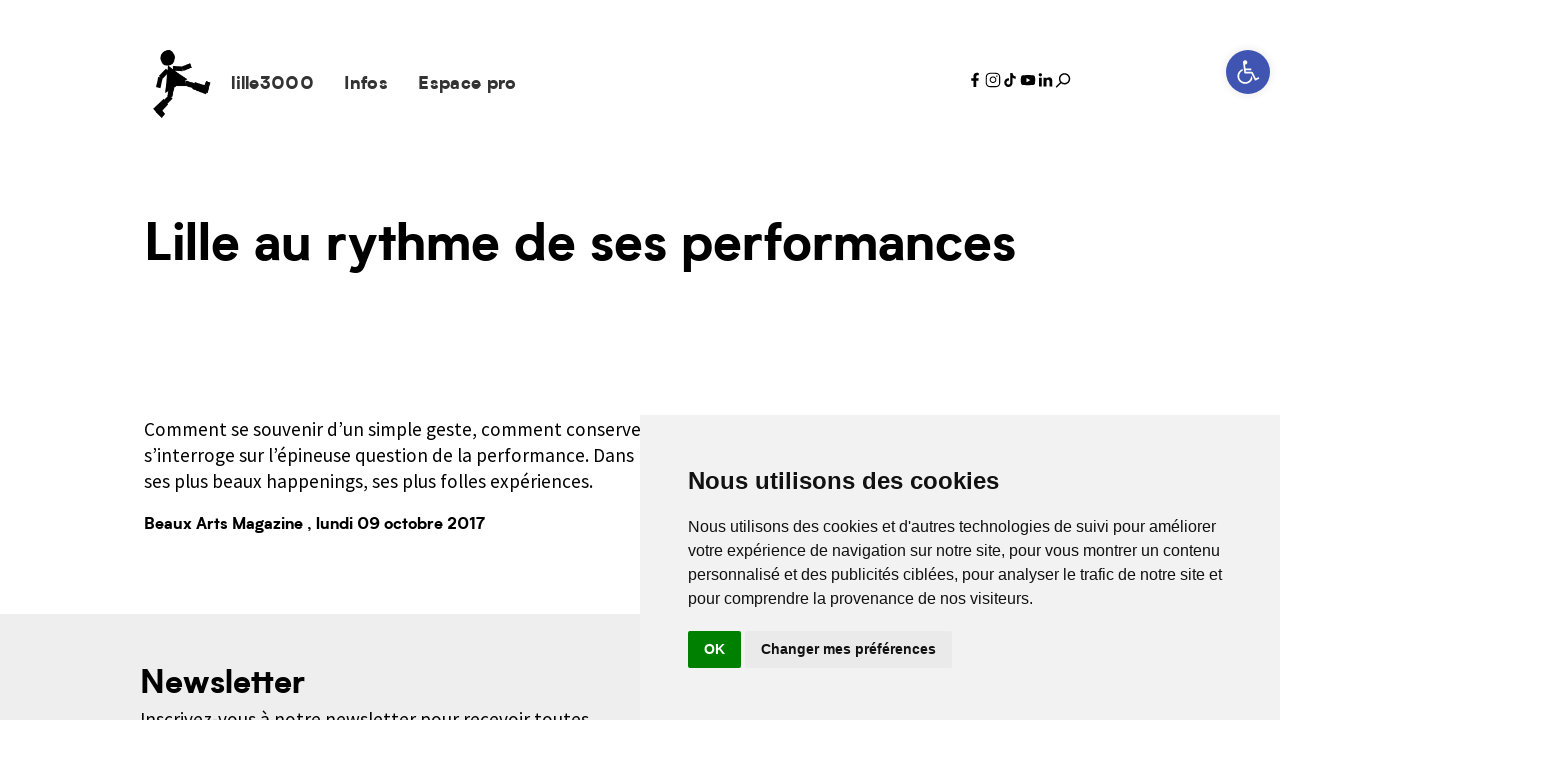

--- FILE ---
content_type: text/html; charset=UTF-8
request_url: https://lille3000.com/revue-presse/lille-au-rythme-de-ses-performances/
body_size: 17911
content:
<!doctype html>
<html lang="fr-FR">

<head>
	<meta charset="UTF-8">
	<meta name="viewport" content="width=device-width, initial-scale=1">
		
	<link rel="icon" type="image/png" sizes="32x32" href="https://lille3000.com/wp-content/themes/l3000_theme/data/ico/favicon-32x32.png">
	<link rel="icon" type="image/png" sizes="16x16" href="https://lille3000.com/wp-content/themes/l3000_theme/data/ico/favicon-16x16.png">
	<link rel="icon" type="image/png" sizes="192x192" href="https://lille3000.com/wp-content/themes/l3000_theme/data/ico/android-chrome-192x192.png">
	<link rel="icon" type="image/png" sizes="512x512" href="https://lille3000.com/wp-content/themes/l3000_theme/data/ico/android-chrome-512x512.png">
	<link rel="apple-touch-icon" sizes="180x180" href="https://lille3000.com/wp-content/themes/l3000_theme/data/ico/apple-touch-icon.png">
	<link rel="manifest" href="https://lille3000.com/wp-content/themes/l3000_theme/data/ico/site.webmanifest">
	<link rel="shortcut icon" href="https://lille3000.com/wp-content/themes/l3000_theme/data/ico/favicon.ico">

	<meta name="theme-color" content="#ffffff">
	<meta name="msapplication-TileColor" content="#ffffff">
	<meta name="msapplication-TileImage" content="https://lille3000.com/wp-content/themes/l3000_theme/data/ico/mstile-150x150.png">


	<link rel="profile" href="https://gmpg.org/xfn/11">

	<meta name='robots' content='index, follow, max-image-preview:large, max-snippet:-1, max-video-preview:-1' />

	<!-- This site is optimized with the Yoast SEO plugin v26.7 - https://yoast.com/wordpress/plugins/seo/ -->
	<link media="all" href="https://lille3000.com/wp-content/cache/autoptimize/css/autoptimize_7f713a6c447477c8e244f7925c3a7ce9.css" rel="stylesheet"><title>Lille au rythme de ses performances - lille3000</title>
	<link rel="canonical" href="https://lille3000.com/revue-presse/lille-au-rythme-de-ses-performances/" />
	<meta property="og:locale" content="fr_FR" />
	<meta property="og:type" content="article" />
	<meta property="og:title" content="Lille au rythme de ses performances - lille3000" />
	<meta property="og:description" content="Comment se souvenir d&rsquo;un simple geste, comment conserver l&rsquo;éphémère ? Voilà 40 ans que le Centre Pompidou s&rsquo;interroge sur l&rsquo;épineuse question de la performance. Dans le cadre de son 40e anniversaire, le musée dévoile à Lille ses plus beaux happenings, ses plus folles expériences." />
	<meta property="og:url" content="https://lille3000.com/revue-presse/lille-au-rythme-de-ses-performances/" />
	<meta property="og:site_name" content="lille3000" />
	<meta property="article:publisher" content="https://www.facebook.com/pages/Lille3000/196028817082146" />
	<meta property="og:image" content="https://lille3000.com/wp-content/uploads/2025/01/lille3000-couverture.jpg" />
	<meta property="og:image:width" content="900" />
	<meta property="og:image:height" content="600" />
	<meta property="og:image:type" content="image/jpeg" />
	<meta name="twitter:card" content="summary_large_image" />
	<meta name="twitter:site" content="@lille3000" />
	<script type="application/ld+json" class="yoast-schema-graph">{"@context":"https://schema.org","@graph":[{"@type":"WebPage","@id":"https://lille3000.com/revue-presse/lille-au-rythme-de-ses-performances/","url":"https://lille3000.com/revue-presse/lille-au-rythme-de-ses-performances/","name":"Lille au rythme de ses performances - lille3000","isPartOf":{"@id":"https://lille3000.com/#website"},"datePublished":"2022-09-13T13:02:27+00:00","breadcrumb":{"@id":"https://lille3000.com/revue-presse/lille-au-rythme-de-ses-performances/#breadcrumb"},"inLanguage":"fr-FR","potentialAction":[{"@type":"ReadAction","target":["https://lille3000.com/revue-presse/lille-au-rythme-de-ses-performances/"]}]},{"@type":"BreadcrumbList","@id":"https://lille3000.com/revue-presse/lille-au-rythme-de-ses-performances/#breadcrumb","itemListElement":[{"@type":"ListItem","position":1,"name":"Accueil","item":"https://lille3000.com/"},{"@type":"ListItem","position":2,"name":"Lille au rythme de ses performances"}]},{"@type":"WebSite","@id":"https://lille3000.com/#website","url":"https://lille3000.com/","name":"lille3000","description":"le voyage continue","publisher":{"@id":"https://lille3000.com/#organization"},"alternateName":"lille3000","potentialAction":[{"@type":"SearchAction","target":{"@type":"EntryPoint","urlTemplate":"https://lille3000.com/?s={search_term_string}"},"query-input":{"@type":"PropertyValueSpecification","valueRequired":true,"valueName":"search_term_string"}}],"inLanguage":"fr-FR"},{"@type":"Organization","@id":"https://lille3000.com/#organization","name":"lille3000","url":"https://lille3000.com/","logo":{"@type":"ImageObject","inLanguage":"fr-FR","@id":"https://lille3000.com/#/schema/logo/image/","url":"https://lille3000.com/wp-content/uploads/2025/01/cropped-favicon-256.png","contentUrl":"https://lille3000.com/wp-content/uploads/2025/01/cropped-favicon-256.png","width":256,"height":256,"caption":"lille3000"},"image":{"@id":"https://lille3000.com/#/schema/logo/image/"},"sameAs":["https://www.facebook.com/pages/Lille3000/196028817082146","https://x.com/lille3000","http://instagram.com/lille3000/","https://www.linkedin.com/company/lille3000","https://www.youtube.com/c/lille3000"]}]}</script>
	<!-- / Yoast SEO plugin. -->


<link rel='dns-prefetch' href='//ajax.googleapis.com' />
<link rel='dns-prefetch' href='//www.googletagmanager.com' />
<link rel="alternate" type="application/rss+xml" title="lille3000 &raquo; Flux" href="https://lille3000.com/feed/" />
<link rel="alternate" type="application/rss+xml" title="lille3000 &raquo; Flux des commentaires" href="https://lille3000.com/comments/feed/" />
<link rel="alternate" title="oEmbed (JSON)" type="application/json+oembed" href="https://lille3000.com/wp-json/oembed/1.0/embed?url=https%3A%2F%2Flille3000.com%2Frevue-presse%2Flille-au-rythme-de-ses-performances%2F&#038;lang=fr" />
<link rel="alternate" title="oEmbed (XML)" type="text/xml+oembed" href="https://lille3000.com/wp-json/oembed/1.0/embed?url=https%3A%2F%2Flille3000.com%2Frevue-presse%2Flille-au-rythme-de-ses-performances%2F&#038;format=xml&#038;lang=fr" />
<style id='wp-img-auto-sizes-contain-inline-css'>
img:is([sizes=auto i],[sizes^="auto," i]){contain-intrinsic-size:3000px 1500px}
/*# sourceURL=wp-img-auto-sizes-contain-inline-css */
</style>
<style id='wp-block-library-inline-css'>
:root{--wp-block-synced-color:#7a00df;--wp-block-synced-color--rgb:122,0,223;--wp-bound-block-color:var(--wp-block-synced-color);--wp-editor-canvas-background:#ddd;--wp-admin-theme-color:#007cba;--wp-admin-theme-color--rgb:0,124,186;--wp-admin-theme-color-darker-10:#006ba1;--wp-admin-theme-color-darker-10--rgb:0,107,160.5;--wp-admin-theme-color-darker-20:#005a87;--wp-admin-theme-color-darker-20--rgb:0,90,135;--wp-admin-border-width-focus:2px}@media (min-resolution:192dpi){:root{--wp-admin-border-width-focus:1.5px}}.wp-element-button{cursor:pointer}:root .has-very-light-gray-background-color{background-color:#eee}:root .has-very-dark-gray-background-color{background-color:#313131}:root .has-very-light-gray-color{color:#eee}:root .has-very-dark-gray-color{color:#313131}:root .has-vivid-green-cyan-to-vivid-cyan-blue-gradient-background{background:linear-gradient(135deg,#00d084,#0693e3)}:root .has-purple-crush-gradient-background{background:linear-gradient(135deg,#34e2e4,#4721fb 50%,#ab1dfe)}:root .has-hazy-dawn-gradient-background{background:linear-gradient(135deg,#faaca8,#dad0ec)}:root .has-subdued-olive-gradient-background{background:linear-gradient(135deg,#fafae1,#67a671)}:root .has-atomic-cream-gradient-background{background:linear-gradient(135deg,#fdd79a,#004a59)}:root .has-nightshade-gradient-background{background:linear-gradient(135deg,#330968,#31cdcf)}:root .has-midnight-gradient-background{background:linear-gradient(135deg,#020381,#2874fc)}:root{--wp--preset--font-size--normal:16px;--wp--preset--font-size--huge:42px}.has-regular-font-size{font-size:1em}.has-larger-font-size{font-size:2.625em}.has-normal-font-size{font-size:var(--wp--preset--font-size--normal)}.has-huge-font-size{font-size:var(--wp--preset--font-size--huge)}.has-text-align-center{text-align:center}.has-text-align-left{text-align:left}.has-text-align-right{text-align:right}.has-fit-text{white-space:nowrap!important}#end-resizable-editor-section{display:none}.aligncenter{clear:both}.items-justified-left{justify-content:flex-start}.items-justified-center{justify-content:center}.items-justified-right{justify-content:flex-end}.items-justified-space-between{justify-content:space-between}.screen-reader-text{border:0;clip-path:inset(50%);height:1px;margin:-1px;overflow:hidden;padding:0;position:absolute;width:1px;word-wrap:normal!important}.screen-reader-text:focus{background-color:#ddd;clip-path:none;color:#444;display:block;font-size:1em;height:auto;left:5px;line-height:normal;padding:15px 23px 14px;text-decoration:none;top:5px;width:auto;z-index:100000}html :where(.has-border-color){border-style:solid}html :where([style*=border-top-color]){border-top-style:solid}html :where([style*=border-right-color]){border-right-style:solid}html :where([style*=border-bottom-color]){border-bottom-style:solid}html :where([style*=border-left-color]){border-left-style:solid}html :where([style*=border-width]){border-style:solid}html :where([style*=border-top-width]){border-top-style:solid}html :where([style*=border-right-width]){border-right-style:solid}html :where([style*=border-bottom-width]){border-bottom-style:solid}html :where([style*=border-left-width]){border-left-style:solid}html :where(img[class*=wp-image-]){height:auto;max-width:100%}:where(figure){margin:0 0 1em}html :where(.is-position-sticky){--wp-admin--admin-bar--position-offset:var(--wp-admin--admin-bar--height,0px)}@media screen and (max-width:600px){html :where(.is-position-sticky){--wp-admin--admin-bar--position-offset:0px}}

/*# sourceURL=wp-block-library-inline-css */
</style><style id='wp-block-heading-inline-css'>
h1:where(.wp-block-heading).has-background,h2:where(.wp-block-heading).has-background,h3:where(.wp-block-heading).has-background,h4:where(.wp-block-heading).has-background,h5:where(.wp-block-heading).has-background,h6:where(.wp-block-heading).has-background{padding:1.25em 2.375em}h1.has-text-align-left[style*=writing-mode]:where([style*=vertical-lr]),h1.has-text-align-right[style*=writing-mode]:where([style*=vertical-rl]),h2.has-text-align-left[style*=writing-mode]:where([style*=vertical-lr]),h2.has-text-align-right[style*=writing-mode]:where([style*=vertical-rl]),h3.has-text-align-left[style*=writing-mode]:where([style*=vertical-lr]),h3.has-text-align-right[style*=writing-mode]:where([style*=vertical-rl]),h4.has-text-align-left[style*=writing-mode]:where([style*=vertical-lr]),h4.has-text-align-right[style*=writing-mode]:where([style*=vertical-rl]),h5.has-text-align-left[style*=writing-mode]:where([style*=vertical-lr]),h5.has-text-align-right[style*=writing-mode]:where([style*=vertical-rl]),h6.has-text-align-left[style*=writing-mode]:where([style*=vertical-lr]),h6.has-text-align-right[style*=writing-mode]:where([style*=vertical-rl]){rotate:180deg}
/*# sourceURL=https://lille3000.com/wp-includes/blocks/heading/style.min.css */
</style>
<style id='wp-block-image-inline-css'>
.wp-block-image>a,.wp-block-image>figure>a{display:inline-block}.wp-block-image img{box-sizing:border-box;height:auto;max-width:100%;vertical-align:bottom}@media not (prefers-reduced-motion){.wp-block-image img.hide{visibility:hidden}.wp-block-image img.show{animation:show-content-image .4s}}.wp-block-image[style*=border-radius] img,.wp-block-image[style*=border-radius]>a{border-radius:inherit}.wp-block-image.has-custom-border img{box-sizing:border-box}.wp-block-image.aligncenter{text-align:center}.wp-block-image.alignfull>a,.wp-block-image.alignwide>a{width:100%}.wp-block-image.alignfull img,.wp-block-image.alignwide img{height:auto;width:100%}.wp-block-image .aligncenter,.wp-block-image .alignleft,.wp-block-image .alignright,.wp-block-image.aligncenter,.wp-block-image.alignleft,.wp-block-image.alignright{display:table}.wp-block-image .aligncenter>figcaption,.wp-block-image .alignleft>figcaption,.wp-block-image .alignright>figcaption,.wp-block-image.aligncenter>figcaption,.wp-block-image.alignleft>figcaption,.wp-block-image.alignright>figcaption{caption-side:bottom;display:table-caption}.wp-block-image .alignleft{float:left;margin:.5em 1em .5em 0}.wp-block-image .alignright{float:right;margin:.5em 0 .5em 1em}.wp-block-image .aligncenter{margin-left:auto;margin-right:auto}.wp-block-image :where(figcaption){margin-bottom:1em;margin-top:.5em}.wp-block-image.is-style-circle-mask img{border-radius:9999px}@supports ((-webkit-mask-image:none) or (mask-image:none)) or (-webkit-mask-image:none){.wp-block-image.is-style-circle-mask img{border-radius:0;-webkit-mask-image:url('data:image/svg+xml;utf8,<svg viewBox="0 0 100 100" xmlns="http://www.w3.org/2000/svg"><circle cx="50" cy="50" r="50"/></svg>');mask-image:url('data:image/svg+xml;utf8,<svg viewBox="0 0 100 100" xmlns="http://www.w3.org/2000/svg"><circle cx="50" cy="50" r="50"/></svg>');mask-mode:alpha;-webkit-mask-position:center;mask-position:center;-webkit-mask-repeat:no-repeat;mask-repeat:no-repeat;-webkit-mask-size:contain;mask-size:contain}}:root :where(.wp-block-image.is-style-rounded img,.wp-block-image .is-style-rounded img){border-radius:9999px}.wp-block-image figure{margin:0}.wp-lightbox-container{display:flex;flex-direction:column;position:relative}.wp-lightbox-container img{cursor:zoom-in}.wp-lightbox-container img:hover+button{opacity:1}.wp-lightbox-container button{align-items:center;backdrop-filter:blur(16px) saturate(180%);background-color:#5a5a5a40;border:none;border-radius:4px;cursor:zoom-in;display:flex;height:20px;justify-content:center;opacity:0;padding:0;position:absolute;right:16px;text-align:center;top:16px;width:20px;z-index:100}@media not (prefers-reduced-motion){.wp-lightbox-container button{transition:opacity .2s ease}}.wp-lightbox-container button:focus-visible{outline:3px auto #5a5a5a40;outline:3px auto -webkit-focus-ring-color;outline-offset:3px}.wp-lightbox-container button:hover{cursor:pointer;opacity:1}.wp-lightbox-container button:focus{opacity:1}.wp-lightbox-container button:focus,.wp-lightbox-container button:hover,.wp-lightbox-container button:not(:hover):not(:active):not(.has-background){background-color:#5a5a5a40;border:none}.wp-lightbox-overlay{box-sizing:border-box;cursor:zoom-out;height:100vh;left:0;overflow:hidden;position:fixed;top:0;visibility:hidden;width:100%;z-index:100000}.wp-lightbox-overlay .close-button{align-items:center;cursor:pointer;display:flex;justify-content:center;min-height:40px;min-width:40px;padding:0;position:absolute;right:calc(env(safe-area-inset-right) + 16px);top:calc(env(safe-area-inset-top) + 16px);z-index:5000000}.wp-lightbox-overlay .close-button:focus,.wp-lightbox-overlay .close-button:hover,.wp-lightbox-overlay .close-button:not(:hover):not(:active):not(.has-background){background:none;border:none}.wp-lightbox-overlay .lightbox-image-container{height:var(--wp--lightbox-container-height);left:50%;overflow:hidden;position:absolute;top:50%;transform:translate(-50%,-50%);transform-origin:top left;width:var(--wp--lightbox-container-width);z-index:9999999999}.wp-lightbox-overlay .wp-block-image{align-items:center;box-sizing:border-box;display:flex;height:100%;justify-content:center;margin:0;position:relative;transform-origin:0 0;width:100%;z-index:3000000}.wp-lightbox-overlay .wp-block-image img{height:var(--wp--lightbox-image-height);min-height:var(--wp--lightbox-image-height);min-width:var(--wp--lightbox-image-width);width:var(--wp--lightbox-image-width)}.wp-lightbox-overlay .wp-block-image figcaption{display:none}.wp-lightbox-overlay button{background:none;border:none}.wp-lightbox-overlay .scrim{background-color:#fff;height:100%;opacity:.9;position:absolute;width:100%;z-index:2000000}.wp-lightbox-overlay.active{visibility:visible}@media not (prefers-reduced-motion){.wp-lightbox-overlay.active{animation:turn-on-visibility .25s both}.wp-lightbox-overlay.active img{animation:turn-on-visibility .35s both}.wp-lightbox-overlay.show-closing-animation:not(.active){animation:turn-off-visibility .35s both}.wp-lightbox-overlay.show-closing-animation:not(.active) img{animation:turn-off-visibility .25s both}.wp-lightbox-overlay.zoom.active{animation:none;opacity:1;visibility:visible}.wp-lightbox-overlay.zoom.active .lightbox-image-container{animation:lightbox-zoom-in .4s}.wp-lightbox-overlay.zoom.active .lightbox-image-container img{animation:none}.wp-lightbox-overlay.zoom.active .scrim{animation:turn-on-visibility .4s forwards}.wp-lightbox-overlay.zoom.show-closing-animation:not(.active){animation:none}.wp-lightbox-overlay.zoom.show-closing-animation:not(.active) .lightbox-image-container{animation:lightbox-zoom-out .4s}.wp-lightbox-overlay.zoom.show-closing-animation:not(.active) .lightbox-image-container img{animation:none}.wp-lightbox-overlay.zoom.show-closing-animation:not(.active) .scrim{animation:turn-off-visibility .4s forwards}}@keyframes show-content-image{0%{visibility:hidden}99%{visibility:hidden}to{visibility:visible}}@keyframes turn-on-visibility{0%{opacity:0}to{opacity:1}}@keyframes turn-off-visibility{0%{opacity:1;visibility:visible}99%{opacity:0;visibility:visible}to{opacity:0;visibility:hidden}}@keyframes lightbox-zoom-in{0%{transform:translate(calc((-100vw + var(--wp--lightbox-scrollbar-width))/2 + var(--wp--lightbox-initial-left-position)),calc(-50vh + var(--wp--lightbox-initial-top-position))) scale(var(--wp--lightbox-scale))}to{transform:translate(-50%,-50%) scale(1)}}@keyframes lightbox-zoom-out{0%{transform:translate(-50%,-50%) scale(1);visibility:visible}99%{visibility:visible}to{transform:translate(calc((-100vw + var(--wp--lightbox-scrollbar-width))/2 + var(--wp--lightbox-initial-left-position)),calc(-50vh + var(--wp--lightbox-initial-top-position))) scale(var(--wp--lightbox-scale));visibility:hidden}}
/*# sourceURL=https://lille3000.com/wp-includes/blocks/image/style.min.css */
</style>
<style id='wp-block-columns-inline-css'>
.wp-block-columns{box-sizing:border-box;display:flex;flex-wrap:wrap!important}@media (min-width:782px){.wp-block-columns{flex-wrap:nowrap!important}}.wp-block-columns{align-items:normal!important}.wp-block-columns.are-vertically-aligned-top{align-items:flex-start}.wp-block-columns.are-vertically-aligned-center{align-items:center}.wp-block-columns.are-vertically-aligned-bottom{align-items:flex-end}@media (max-width:781px){.wp-block-columns:not(.is-not-stacked-on-mobile)>.wp-block-column{flex-basis:100%!important}}@media (min-width:782px){.wp-block-columns:not(.is-not-stacked-on-mobile)>.wp-block-column{flex-basis:0;flex-grow:1}.wp-block-columns:not(.is-not-stacked-on-mobile)>.wp-block-column[style*=flex-basis]{flex-grow:0}}.wp-block-columns.is-not-stacked-on-mobile{flex-wrap:nowrap!important}.wp-block-columns.is-not-stacked-on-mobile>.wp-block-column{flex-basis:0;flex-grow:1}.wp-block-columns.is-not-stacked-on-mobile>.wp-block-column[style*=flex-basis]{flex-grow:0}:where(.wp-block-columns){margin-bottom:1.75em}:where(.wp-block-columns.has-background){padding:1.25em 2.375em}.wp-block-column{flex-grow:1;min-width:0;overflow-wrap:break-word;word-break:break-word}.wp-block-column.is-vertically-aligned-top{align-self:flex-start}.wp-block-column.is-vertically-aligned-center{align-self:center}.wp-block-column.is-vertically-aligned-bottom{align-self:flex-end}.wp-block-column.is-vertically-aligned-stretch{align-self:stretch}.wp-block-column.is-vertically-aligned-bottom,.wp-block-column.is-vertically-aligned-center,.wp-block-column.is-vertically-aligned-top{width:100%}
/*# sourceURL=https://lille3000.com/wp-includes/blocks/columns/style.min.css */
</style>
<style id='wp-block-paragraph-inline-css'>
.is-small-text{font-size:.875em}.is-regular-text{font-size:1em}.is-large-text{font-size:2.25em}.is-larger-text{font-size:3em}.has-drop-cap:not(:focus):first-letter{float:left;font-size:8.4em;font-style:normal;font-weight:100;line-height:.68;margin:.05em .1em 0 0;text-transform:uppercase}body.rtl .has-drop-cap:not(:focus):first-letter{float:none;margin-left:.1em}p.has-drop-cap.has-background{overflow:hidden}:root :where(p.has-background){padding:1.25em 2.375em}:where(p.has-text-color:not(.has-link-color)) a{color:inherit}p.has-text-align-left[style*="writing-mode:vertical-lr"],p.has-text-align-right[style*="writing-mode:vertical-rl"]{rotate:180deg}
/*# sourceURL=https://lille3000.com/wp-includes/blocks/paragraph/style.min.css */
</style>
<style id='global-styles-inline-css'>
:root{--wp--preset--aspect-ratio--square: 1;--wp--preset--aspect-ratio--4-3: 4/3;--wp--preset--aspect-ratio--3-4: 3/4;--wp--preset--aspect-ratio--3-2: 3/2;--wp--preset--aspect-ratio--2-3: 2/3;--wp--preset--aspect-ratio--16-9: 16/9;--wp--preset--aspect-ratio--9-16: 9/16;--wp--preset--color--black: #000000;--wp--preset--color--cyan-bluish-gray: #abb8c3;--wp--preset--color--white: #ffffff;--wp--preset--color--pale-pink: #f78da7;--wp--preset--color--vivid-red: #cf2e2e;--wp--preset--color--luminous-vivid-orange: #ff6900;--wp--preset--color--luminous-vivid-amber: #fcb900;--wp--preset--color--light-green-cyan: #7bdcb5;--wp--preset--color--vivid-green-cyan: #00d084;--wp--preset--color--pale-cyan-blue: #8ed1fc;--wp--preset--color--vivid-cyan-blue: #0693e3;--wp--preset--color--vivid-purple: #9b51e0;--wp--preset--color--noir: #000000;--wp--preset--color--blanc: #FFFFFF;--wp--preset--color--rouge: #ef3946;--wp--preset--color--bleu: #00b4d5;--wp--preset--color--vert: #58b785;--wp--preset--color--violet: #9d509a;--wp--preset--gradient--vivid-cyan-blue-to-vivid-purple: linear-gradient(135deg,rgb(6,147,227) 0%,rgb(155,81,224) 100%);--wp--preset--gradient--light-green-cyan-to-vivid-green-cyan: linear-gradient(135deg,rgb(122,220,180) 0%,rgb(0,208,130) 100%);--wp--preset--gradient--luminous-vivid-amber-to-luminous-vivid-orange: linear-gradient(135deg,rgb(252,185,0) 0%,rgb(255,105,0) 100%);--wp--preset--gradient--luminous-vivid-orange-to-vivid-red: linear-gradient(135deg,rgb(255,105,0) 0%,rgb(207,46,46) 100%);--wp--preset--gradient--very-light-gray-to-cyan-bluish-gray: linear-gradient(135deg,rgb(238,238,238) 0%,rgb(169,184,195) 100%);--wp--preset--gradient--cool-to-warm-spectrum: linear-gradient(135deg,rgb(74,234,220) 0%,rgb(151,120,209) 20%,rgb(207,42,186) 40%,rgb(238,44,130) 60%,rgb(251,105,98) 80%,rgb(254,248,76) 100%);--wp--preset--gradient--blush-light-purple: linear-gradient(135deg,rgb(255,206,236) 0%,rgb(152,150,240) 100%);--wp--preset--gradient--blush-bordeaux: linear-gradient(135deg,rgb(254,205,165) 0%,rgb(254,45,45) 50%,rgb(107,0,62) 100%);--wp--preset--gradient--luminous-dusk: linear-gradient(135deg,rgb(255,203,112) 0%,rgb(199,81,192) 50%,rgb(65,88,208) 100%);--wp--preset--gradient--pale-ocean: linear-gradient(135deg,rgb(255,245,203) 0%,rgb(182,227,212) 50%,rgb(51,167,181) 100%);--wp--preset--gradient--electric-grass: linear-gradient(135deg,rgb(202,248,128) 0%,rgb(113,206,126) 100%);--wp--preset--gradient--midnight: linear-gradient(135deg,rgb(2,3,129) 0%,rgb(40,116,252) 100%);--wp--preset--font-size--small: 13px;--wp--preset--font-size--medium: 20px;--wp--preset--font-size--large: 36px;--wp--preset--font-size--x-large: 42px;--wp--preset--font-family--titre: OliveAntique_black, Georia, serif;--wp--preset--font-family--body: Poppins, sans-serif;--wp--preset--spacing--20: 0.44rem;--wp--preset--spacing--30: 0.67rem;--wp--preset--spacing--40: 1rem;--wp--preset--spacing--50: 1.5rem;--wp--preset--spacing--60: 2.25rem;--wp--preset--spacing--70: 3.38rem;--wp--preset--spacing--80: 5.06rem;--wp--preset--shadow--natural: 6px 6px 9px rgba(0, 0, 0, 0.2);--wp--preset--shadow--deep: 12px 12px 50px rgba(0, 0, 0, 0.4);--wp--preset--shadow--sharp: 6px 6px 0px rgba(0, 0, 0, 0.2);--wp--preset--shadow--outlined: 6px 6px 0px -3px rgb(255, 255, 255), 6px 6px rgb(0, 0, 0);--wp--preset--shadow--crisp: 6px 6px 0px rgb(0, 0, 0);}.wp-block-button .wp-block-button__link{--wp--preset--color--noir: #000000;--wp--preset--color--blanc: #FFFFFF;--wp--preset--color--rouge: #eb280f;--wp--preset--color--bleu: #009bdc;--wp--preset--color--vert: #379b32;--wp--preset--color--violet: #823787;}:root { --wp--style--global--content-size: 700px;--wp--style--global--wide-size: 1200px; }:where(body) { margin: 0; }.wp-site-blocks > .alignleft { float: left; margin-right: 2em; }.wp-site-blocks > .alignright { float: right; margin-left: 2em; }.wp-site-blocks > .aligncenter { justify-content: center; margin-left: auto; margin-right: auto; }:where(.wp-site-blocks) > * { margin-block-start: 24px; margin-block-end: 0; }:where(.wp-site-blocks) > :first-child { margin-block-start: 0; }:where(.wp-site-blocks) > :last-child { margin-block-end: 0; }:root { --wp--style--block-gap: 24px; }:root :where(.is-layout-flow) > :first-child{margin-block-start: 0;}:root :where(.is-layout-flow) > :last-child{margin-block-end: 0;}:root :where(.is-layout-flow) > *{margin-block-start: 24px;margin-block-end: 0;}:root :where(.is-layout-constrained) > :first-child{margin-block-start: 0;}:root :where(.is-layout-constrained) > :last-child{margin-block-end: 0;}:root :where(.is-layout-constrained) > *{margin-block-start: 24px;margin-block-end: 0;}:root :where(.is-layout-flex){gap: 24px;}:root :where(.is-layout-grid){gap: 24px;}.is-layout-flow > .alignleft{float: left;margin-inline-start: 0;margin-inline-end: 2em;}.is-layout-flow > .alignright{float: right;margin-inline-start: 2em;margin-inline-end: 0;}.is-layout-flow > .aligncenter{margin-left: auto !important;margin-right: auto !important;}.is-layout-constrained > .alignleft{float: left;margin-inline-start: 0;margin-inline-end: 2em;}.is-layout-constrained > .alignright{float: right;margin-inline-start: 2em;margin-inline-end: 0;}.is-layout-constrained > .aligncenter{margin-left: auto !important;margin-right: auto !important;}.is-layout-constrained > :where(:not(.alignleft):not(.alignright):not(.alignfull)){max-width: var(--wp--style--global--content-size);margin-left: auto !important;margin-right: auto !important;}.is-layout-constrained > .alignwide{max-width: var(--wp--style--global--wide-size);}body .is-layout-flex{display: flex;}.is-layout-flex{flex-wrap: wrap;align-items: center;}.is-layout-flex > :is(*, div){margin: 0;}body .is-layout-grid{display: grid;}.is-layout-grid > :is(*, div){margin: 0;}body{padding-top: 0px;padding-right: 0px;padding-bottom: 0px;padding-left: 0px;}a:where(:not(.wp-element-button)){text-decoration: underline;}:root :where(.wp-element-button, .wp-block-button__link){background-color: #32373c;border-width: 0;color: #fff;font-family: inherit;font-size: inherit;font-style: inherit;font-weight: inherit;letter-spacing: inherit;line-height: inherit;padding-top: calc(0.667em + 2px);padding-right: calc(1.333em + 2px);padding-bottom: calc(0.667em + 2px);padding-left: calc(1.333em + 2px);text-decoration: none;text-transform: inherit;}.has-black-color{color: var(--wp--preset--color--black) !important;}.has-cyan-bluish-gray-color{color: var(--wp--preset--color--cyan-bluish-gray) !important;}.has-white-color{color: var(--wp--preset--color--white) !important;}.has-pale-pink-color{color: var(--wp--preset--color--pale-pink) !important;}.has-vivid-red-color{color: var(--wp--preset--color--vivid-red) !important;}.has-luminous-vivid-orange-color{color: var(--wp--preset--color--luminous-vivid-orange) !important;}.has-luminous-vivid-amber-color{color: var(--wp--preset--color--luminous-vivid-amber) !important;}.has-light-green-cyan-color{color: var(--wp--preset--color--light-green-cyan) !important;}.has-vivid-green-cyan-color{color: var(--wp--preset--color--vivid-green-cyan) !important;}.has-pale-cyan-blue-color{color: var(--wp--preset--color--pale-cyan-blue) !important;}.has-vivid-cyan-blue-color{color: var(--wp--preset--color--vivid-cyan-blue) !important;}.has-vivid-purple-color{color: var(--wp--preset--color--vivid-purple) !important;}.has-noir-color{color: var(--wp--preset--color--noir) !important;}.has-blanc-color{color: var(--wp--preset--color--blanc) !important;}.has-rouge-color{color: var(--wp--preset--color--rouge) !important;}.has-bleu-color{color: var(--wp--preset--color--bleu) !important;}.has-vert-color{color: var(--wp--preset--color--vert) !important;}.has-violet-color{color: var(--wp--preset--color--violet) !important;}.has-black-background-color{background-color: var(--wp--preset--color--black) !important;}.has-cyan-bluish-gray-background-color{background-color: var(--wp--preset--color--cyan-bluish-gray) !important;}.has-white-background-color{background-color: var(--wp--preset--color--white) !important;}.has-pale-pink-background-color{background-color: var(--wp--preset--color--pale-pink) !important;}.has-vivid-red-background-color{background-color: var(--wp--preset--color--vivid-red) !important;}.has-luminous-vivid-orange-background-color{background-color: var(--wp--preset--color--luminous-vivid-orange) !important;}.has-luminous-vivid-amber-background-color{background-color: var(--wp--preset--color--luminous-vivid-amber) !important;}.has-light-green-cyan-background-color{background-color: var(--wp--preset--color--light-green-cyan) !important;}.has-vivid-green-cyan-background-color{background-color: var(--wp--preset--color--vivid-green-cyan) !important;}.has-pale-cyan-blue-background-color{background-color: var(--wp--preset--color--pale-cyan-blue) !important;}.has-vivid-cyan-blue-background-color{background-color: var(--wp--preset--color--vivid-cyan-blue) !important;}.has-vivid-purple-background-color{background-color: var(--wp--preset--color--vivid-purple) !important;}.has-noir-background-color{background-color: var(--wp--preset--color--noir) !important;}.has-blanc-background-color{background-color: var(--wp--preset--color--blanc) !important;}.has-rouge-background-color{background-color: var(--wp--preset--color--rouge) !important;}.has-bleu-background-color{background-color: var(--wp--preset--color--bleu) !important;}.has-vert-background-color{background-color: var(--wp--preset--color--vert) !important;}.has-violet-background-color{background-color: var(--wp--preset--color--violet) !important;}.has-black-border-color{border-color: var(--wp--preset--color--black) !important;}.has-cyan-bluish-gray-border-color{border-color: var(--wp--preset--color--cyan-bluish-gray) !important;}.has-white-border-color{border-color: var(--wp--preset--color--white) !important;}.has-pale-pink-border-color{border-color: var(--wp--preset--color--pale-pink) !important;}.has-vivid-red-border-color{border-color: var(--wp--preset--color--vivid-red) !important;}.has-luminous-vivid-orange-border-color{border-color: var(--wp--preset--color--luminous-vivid-orange) !important;}.has-luminous-vivid-amber-border-color{border-color: var(--wp--preset--color--luminous-vivid-amber) !important;}.has-light-green-cyan-border-color{border-color: var(--wp--preset--color--light-green-cyan) !important;}.has-vivid-green-cyan-border-color{border-color: var(--wp--preset--color--vivid-green-cyan) !important;}.has-pale-cyan-blue-border-color{border-color: var(--wp--preset--color--pale-cyan-blue) !important;}.has-vivid-cyan-blue-border-color{border-color: var(--wp--preset--color--vivid-cyan-blue) !important;}.has-vivid-purple-border-color{border-color: var(--wp--preset--color--vivid-purple) !important;}.has-noir-border-color{border-color: var(--wp--preset--color--noir) !important;}.has-blanc-border-color{border-color: var(--wp--preset--color--blanc) !important;}.has-rouge-border-color{border-color: var(--wp--preset--color--rouge) !important;}.has-bleu-border-color{border-color: var(--wp--preset--color--bleu) !important;}.has-vert-border-color{border-color: var(--wp--preset--color--vert) !important;}.has-violet-border-color{border-color: var(--wp--preset--color--violet) !important;}.has-vivid-cyan-blue-to-vivid-purple-gradient-background{background: var(--wp--preset--gradient--vivid-cyan-blue-to-vivid-purple) !important;}.has-light-green-cyan-to-vivid-green-cyan-gradient-background{background: var(--wp--preset--gradient--light-green-cyan-to-vivid-green-cyan) !important;}.has-luminous-vivid-amber-to-luminous-vivid-orange-gradient-background{background: var(--wp--preset--gradient--luminous-vivid-amber-to-luminous-vivid-orange) !important;}.has-luminous-vivid-orange-to-vivid-red-gradient-background{background: var(--wp--preset--gradient--luminous-vivid-orange-to-vivid-red) !important;}.has-very-light-gray-to-cyan-bluish-gray-gradient-background{background: var(--wp--preset--gradient--very-light-gray-to-cyan-bluish-gray) !important;}.has-cool-to-warm-spectrum-gradient-background{background: var(--wp--preset--gradient--cool-to-warm-spectrum) !important;}.has-blush-light-purple-gradient-background{background: var(--wp--preset--gradient--blush-light-purple) !important;}.has-blush-bordeaux-gradient-background{background: var(--wp--preset--gradient--blush-bordeaux) !important;}.has-luminous-dusk-gradient-background{background: var(--wp--preset--gradient--luminous-dusk) !important;}.has-pale-ocean-gradient-background{background: var(--wp--preset--gradient--pale-ocean) !important;}.has-electric-grass-gradient-background{background: var(--wp--preset--gradient--electric-grass) !important;}.has-midnight-gradient-background{background: var(--wp--preset--gradient--midnight) !important;}.has-small-font-size{font-size: var(--wp--preset--font-size--small) !important;}.has-medium-font-size{font-size: var(--wp--preset--font-size--medium) !important;}.has-large-font-size{font-size: var(--wp--preset--font-size--large) !important;}.has-x-large-font-size{font-size: var(--wp--preset--font-size--x-large) !important;}.has-titre-font-family{font-family: var(--wp--preset--font-family--titre) !important;}.has-body-font-family{font-family: var(--wp--preset--font-family--body) !important;}.wp-block-button .wp-block-button__link.has-noir-color{color: var(--wp--preset--color--noir) !important;}.wp-block-button .wp-block-button__link.has-blanc-color{color: var(--wp--preset--color--blanc) !important;}.wp-block-button .wp-block-button__link.has-rouge-color{color: var(--wp--preset--color--rouge) !important;}.wp-block-button .wp-block-button__link.has-bleu-color{color: var(--wp--preset--color--bleu) !important;}.wp-block-button .wp-block-button__link.has-vert-color{color: var(--wp--preset--color--vert) !important;}.wp-block-button .wp-block-button__link.has-violet-color{color: var(--wp--preset--color--violet) !important;}.wp-block-button .wp-block-button__link.has-noir-background-color{background-color: var(--wp--preset--color--noir) !important;}.wp-block-button .wp-block-button__link.has-blanc-background-color{background-color: var(--wp--preset--color--blanc) !important;}.wp-block-button .wp-block-button__link.has-rouge-background-color{background-color: var(--wp--preset--color--rouge) !important;}.wp-block-button .wp-block-button__link.has-bleu-background-color{background-color: var(--wp--preset--color--bleu) !important;}.wp-block-button .wp-block-button__link.has-vert-background-color{background-color: var(--wp--preset--color--vert) !important;}.wp-block-button .wp-block-button__link.has-violet-background-color{background-color: var(--wp--preset--color--violet) !important;}.wp-block-button .wp-block-button__link.has-noir-border-color{border-color: var(--wp--preset--color--noir) !important;}.wp-block-button .wp-block-button__link.has-blanc-border-color{border-color: var(--wp--preset--color--blanc) !important;}.wp-block-button .wp-block-button__link.has-rouge-border-color{border-color: var(--wp--preset--color--rouge) !important;}.wp-block-button .wp-block-button__link.has-bleu-border-color{border-color: var(--wp--preset--color--bleu) !important;}.wp-block-button .wp-block-button__link.has-vert-border-color{border-color: var(--wp--preset--color--vert) !important;}.wp-block-button .wp-block-button__link.has-violet-border-color{border-color: var(--wp--preset--color--violet) !important;}
/*# sourceURL=global-styles-inline-css */
</style>
<style id='core-block-supports-inline-css'>
.wp-container-core-column-is-layout-12dd3699 > :where(:not(.alignleft):not(.alignright):not(.alignfull)){margin-left:0 !important;}.wp-container-core-column-is-layout-f1f2ed93 > :where(:not(.alignleft):not(.alignright):not(.alignfull)){margin-right:0 !important;}.wp-container-core-columns-is-layout-28f84493{flex-wrap:nowrap;}
/*# sourceURL=core-block-supports-inline-css */
</style>
<style id='core-block-supports-duotone-inline-css'>
.wp-duotone-ffffff-000000-1.wp-block-image img, .wp-duotone-ffffff-000000-1.wp-block-image .components-placeholder{filter:url(#wp-duotone-ffffff-000000-1);}
/*# sourceURL=core-block-supports-duotone-inline-css */
</style>





<link rel="https://api.w.org/" href="https://lille3000.com/wp-json/" /><link rel="alternate" title="JSON" type="application/json" href="https://lille3000.com/wp-json/wp/v2/revue-presse/232" /><link rel="EditURI" type="application/rsd+xml" title="RSD" href="https://lille3000.com/xmlrpc.php?rsd" />
<meta name="generator" content="WordPress 6.9" />
<link rel='shortlink' href='https://lille3000.com/?p=232' />
<meta name="generator" content="Site Kit by Google 1.170.0" /><style type="text/css">
#pojo-a11y-toolbar .pojo-a11y-toolbar-toggle a{ background-color: #4054b2;	color: #ffffff;}
#pojo-a11y-toolbar .pojo-a11y-toolbar-overlay, #pojo-a11y-toolbar .pojo-a11y-toolbar-overlay ul.pojo-a11y-toolbar-items.pojo-a11y-links{ border-color: #4054b2;}
body.pojo-a11y-focusable a:focus{ outline-style: solid !important;	outline-width: 1px !important;	outline-color: #FF0000 !important;}
#pojo-a11y-toolbar{ top: 20px !important;}
#pojo-a11y-toolbar .pojo-a11y-toolbar-overlay{ background-color: #ffffff;}
#pojo-a11y-toolbar .pojo-a11y-toolbar-overlay ul.pojo-a11y-toolbar-items li.pojo-a11y-toolbar-item a, #pojo-a11y-toolbar .pojo-a11y-toolbar-overlay p.pojo-a11y-toolbar-title{ color: #333333;}
#pojo-a11y-toolbar .pojo-a11y-toolbar-overlay ul.pojo-a11y-toolbar-items li.pojo-a11y-toolbar-item a.active{ background-color: #4054b2;	color: #ffffff;}
@media (max-width: 767px) { #pojo-a11y-toolbar { top: 50px !important; } }</style><link rel="icon" href="https://lille3000.com/wp-content/uploads/2025/01/cropped-favicon-512-32x32.png" sizes="32x32" />
<link rel="icon" href="https://lille3000.com/wp-content/uploads/2025/01/cropped-favicon-512-192x192.png" sizes="192x192" />
<link rel="apple-touch-icon" href="https://lille3000.com/wp-content/uploads/2025/01/cropped-favicon-512-180x180.png" />
<meta name="msapplication-TileImage" content="https://lille3000.com/wp-content/uploads/2025/01/cropped-favicon-512-270x270.png" />
<noscript><style id="rocket-lazyload-nojs-css">.rll-youtube-player, [data-lazy-src]{display:none !important;}</style></noscript>
	<!-- SCHEMA.ORG -->
	<script
		type="application/ld+json">{"@context": "https://schema.org","@type":"Organization","name": "lille3000","url": "https://lille3000.com","logo": "https://lille3000.com/wp-content/uploads/2025/01/cropped-favicon-256.png","address": {"@type": "PostalAddress","streetAddress": "105 Centre Euralille","addressLocality": "Lille","addressRegion": "Nord","postalCode": "59777","addressCountry": "France"},"contactPoint": {"@type": "ContactPoint","contactType": "contact","telephone": "03 28 52 30 00"},"sameAs":["https://www.facebook.com/pages/Lille3000/196028817082146","https://twitter.com/lille3000","http://instagram.com/lille3000/"]} </script>
	<!-- Cookie Consent by TermsFeed https://www.TermsFeed.com -->
	<script type="text/javascript" src="https://www.termsfeed.com/public/cookie-consent/4.1.0/cookie-consent.js"
		charset="UTF-8"></script>
	<script type="text/javascript" charset="UTF-8">
		document.addEventListener('DOMContentLoaded', function () {
			cookieconsent.run({ "notice_banner_type": "simple", "consent_type": "implied", "palette": "light", "language": "fr", "page_load_consent_levels": ["strictly-necessary", "functionality", "tracking", "targeting"], "notice_banner_reject_button_hide": false, "preferences_center_close_button_hide": false, "page_refresh_confirmation_buttons": false });
		});
	</script>

	<!-- Google tag (gtag.js) RM1KVEG5CC-->
	<script type="text/plain" data-cookie-consent="tracking" async
		src="https://www.googletagmanager.com/gtag/js?id=G-RM1KVEG5CC"></script>
	<script type="text/plain" data-cookie-consent="tracking">
	window.dataLayer = window.dataLayer || [];
	function gtag(){dataLayer.push(arguments);}
	gtag('js', new Date());
	gtag('config', 'G-RM1KVEG5CC');
	</script>
	<!-- end of Google analitycs-->

	<!--<script src="https://kit.fontawesome.com/08fd632081.js" crossorigin="anonymous"></script>-->

</head>

<body class="wp-singular revue-presse-template-default single single-revue-presse postid-232 wp-custom-logo wp-theme-l3000_theme no-sidebar">
		<div id="page" class="site">
		<header id="masthead" class="site-header ">
			<div class="site-header-content container">
				<div class="header-part">
					<div class="site-branding">
						<a href="https://lille3000.com/" rel="home">
							<img src="data:image/svg+xml,%3Csvg%20xmlns='http://www.w3.org/2000/svg'%20viewBox='0%200%200%200'%3E%3C/svg%3E" class="logo-lille3000" data-lazy-src="https://lille3000.com/wp-content/uploads/2025/01/cropped-favicon-256.png"><noscript><img src="https://lille3000.com/wp-content/uploads/2025/01/cropped-favicon-256.png" class="logo-lille3000"></noscript>							<div class="title-description">
																	<div class="site-title">lille3000</div>
																		<p class="site-description">
										le voyage continue									</p>
															</div>

						</a>
					</div><!-- .site-branding -->

					<!-- site-navigation -->
					<nav id="site-navigation" class="main-navigation">
						<div class="menu-menu-principal-fr-container"><ul id="primary-menu" class="menu-principal"><li id="menu-item-502" class="menu-item menu-item-type-custom menu-item-object-custom menu-item-has-children menu-item-502"><a href="#">lille3000</a>
<ul class="sub-menu">
	<li id="menu-item-501" class="menu-item menu-item-type-post_type menu-item-object-page menu-item-501"><a href="https://lille3000.com/presentation/">Présentation</a></li>
	<li id="menu-item-558" class="menu-item menu-item-type-post_type menu-item-object-page menu-item-558"><a href="https://lille3000.com/evenements/">Événements</a></li>
	<li id="menu-item-498" class="menu-item menu-item-type-post_type menu-item-object-page menu-item-498"><a href="https://lille3000.com/metamorphoses/">Métamorphoses urbaines</a></li>
	<li id="menu-item-506" class="menu-item menu-item-type-post_type menu-item-object-page menu-item-506"><a href="https://lille3000.com/revues-de-presse/">Revue de presse</a></li>
	<li id="menu-item-496" class="menu-item menu-item-type-post_type menu-item-object-page menu-item-496"><a href="https://lille3000.com/ambassadeurs/">Devenez Ambassadeurs</a></li>
</ul>
</li>
<li id="menu-item-508" class="menu-item menu-item-type-custom menu-item-object-custom menu-item-has-children menu-item-508"><a href="#">Infos</a>
<ul class="sub-menu">
	<li id="menu-item-535" class="menu-item menu-item-type-post_type menu-item-object-page menu-item-535"><a href="https://lille3000.com/contacts/">Contacts</a></li>
	<li id="menu-item-499" class="menu-item menu-item-type-post_type menu-item-object-page menu-item-499"><a href="https://lille3000.com/lieux/">Lieux</a></li>
	<li id="menu-item-509" class="menu-item menu-item-type-post_type menu-item-object-page menu-item-509"><a href="https://lille3000.com/acces/">Accès</a></li>
</ul>
</li>
<li id="menu-item-504" class="menu-item menu-item-type-custom menu-item-object-custom menu-item-has-children menu-item-504"><a href="#">Espace pro</a>
<ul class="sub-menu">
	<li id="menu-item-505" class="menu-item menu-item-type-post_type menu-item-object-page menu-item-505"><a href="https://lille3000.com/espace-pro/">Kits Com-Presse / Charte graphique</a></li>
	<li id="menu-item-497" class="menu-item menu-item-type-post_type menu-item-object-page menu-item-497"><a href="https://lille3000.com/equipe/">Équipes</a></li>
	<li id="menu-item-538" class="menu-item menu-item-type-post_type menu-item-object-page menu-item-538"><a href="https://lille3000.com/enseignants-groupes/">Enseignants/Groupes</a></li>
	<li id="menu-item-500" class="menu-item menu-item-type-post_type menu-item-object-page menu-item-500"><a href="https://lille3000.com/partenaires/">Partenaires</a></li>
	<li id="menu-item-507" class="menu-item menu-item-type-post_type menu-item-object-page menu-item-507"><a href="https://lille3000.com/avis-public/">Avis publics</a></li>
	<li id="menu-item-536" class="menu-item menu-item-type-post_type menu-item-object-page menu-item-536"><a href="https://lille3000.com/offre-demploi/">Offres d’emploi</a></li>
</ul>
</li>
</ul></div>					</nav>
				</div>

				<div class="header-part ">
					<!-- sociaux-navigation -->
					<nav id="sociaux-navigation" class="sociaux-navigation hidden-xs">
						<div class="menu-social-media-container"><ul id="menu-sociaux" class="menu-sociaux"><li id="menu-item-559" class="menu-item menu-item-type-custom menu-item-object-custom menu-item-559"><a target="_blank" href="https://www.facebook.com/lille3000/" title="facebook"><i class="ico ico-facebook"></i></a></li>
<li id="menu-item-560" class="menu-item menu-item-type-custom menu-item-object-custom menu-item-560"><a target="_blank" href="https://www.instagram.com/lille3000/" title="instagram"><i class="ico ico-instagram"></i></a></li>
<li id="menu-item-561" class="menu-item menu-item-type-custom menu-item-object-custom menu-item-561"><a target="_blank" href="https://www.tiktok.com/@lille3000" title="tiktok"><i class="ico ico-tiktok"></i></a></li>
<li id="menu-item-562" class="menu-item menu-item-type-custom menu-item-object-custom menu-item-562"><a target="_blank" href="https://www.youtube.com/c/lille3000" title="youtube"><i class="ico ico-youtube"></i></a></li>
<li id="menu-item-563" class="menu-item menu-item-type-custom menu-item-object-custom menu-item-563"><a target="_blank" href="https://www.linkedin.com/company/lille3000" title="linkedin"><i class="ico ico-linkedin"></i></a></li>
</ul></div>					</nav>
					<!-- LANGUAGE -->

					<div class="language hidden-xs">
											</div>

					<!-- Search -->

					<a href="https://lille3000.com/?s=lille3000" class="btn-search"><i class="ico ico-search"></i></a>

				</div>

				<!-- btn_phone -->
				<div class="menu-btn">
					<div class="bar bar-1"></div>
					<div class="bar bar-2"></div>
					<div class="bar bar-3"></div>
				</div>
			</div>
			<div id="bloc-search">
				<div class="fond-close-search close-search"></div>
				<div class="container">
					<form role="search" method="get" action="https://lille3000.com/" class="search-form">
						<label for="wp-block-search__input-1" class="wp-block-search__label">Rechercher</label>
						<div class="wp-block-search__inside-wrapper ">
							<input type="search" id="wp-block-search__input-1" class="wp-block-search__input " name="s"
								value="" placeholder="" required="">
							<button type="submit" class="wp-block-search__button  has-icon" aria-label="Rechercher">
								<i class="ico ico-search"></i>
							</button>
					</form>
					<div class="btn-close-search close-search"><span>&times</span></div>
				</div>
			</div>
		</header><!-- #masthead -->
	<main id="primary" class="site-main">

		
<header class="entry-header">
    <div class="container">
        <h1 class="entry-title" data-aos="fade-up">Lille au rythme de ses performances</h1>    </div>
</header><!-- .entry-header -->
<article id="post-232" class="container main-content-revue-presse post-232 revue-presse type-revue-presse status-publish hentry">
   
    
</article><!-- #post-232 -->

<div class="entry-content container">
        <section class="evenement-container">
            <div class="evenement-content">
                <p>Comment se souvenir d&rsquo;un simple geste, comment conserver l&rsquo;éphémère ? Voilà 40 ans que le Centre Pompidou s&rsquo;interroge sur l&rsquo;épineuse question de la performance. Dans le cadre de son 40e anniversaire, le musée dévoile à Lille ses plus beaux happenings, ses plus folles expériences.</p>
<strong>Beaux Arts Magazine</strong> , lundi 09 octobre 2017            </div>
            
            
        </section> <!-- //evenement-container -->
</div>
	</main><!-- #main -->

<div class="">
	<section id="block-3" class="widget menu-widget widget_block"><div class="block-inscription_newsletter">
    <div class="inscription_newsletter_content">
        <div class="content-message ">
            <h2>Newsletter</h2>
<p>Inscrivez-vous à notre newsletter pour recevoir toutes les infos lille3000 et ne rater aucun événement !</p>
        </div>
        <iframe loading="lazy" data-w-type="embedded" frameborder="0" scrolling="no" marginheight="0" marginwidth="0" src="about:blank" width="100%" data-rocket-lazyload="fitvidscompatible" data-lazy-src="https://tr2z.mjt.lu/wgt/tr2z/2m4/form?c=bebde467"></iframe><noscript><iframe data-w-type="embedded" frameborder="0" scrolling="no" marginheight="0" marginwidth="0" src="https://tr2z.mjt.lu/wgt/tr2z/2m4/form?c=bebde467" width="100%"></iframe></noscript>
        <script type="text/javascript" src="https://app.mailjet.com/pas-nc-embedded-v1.js"></script>
    </div>
</div></section></div>
<footer class="site-footer">
	<div class="container">			
		<aside id="secondary" class="widget-area">
			<section id="block-2" class="widget menu-widget widget_block">
<div class="wp-block-columns is-layout-flex wp-container-core-columns-is-layout-28f84493 wp-block-columns-is-layout-flex">
<div class="wp-block-column is-layout-flow wp-block-column-is-layout-flow" style="flex-basis:50px">
<figure class="wp-block-image size-full is-resized wp-duotone-ffffff-000000-1"><img decoding="async" width="256" height="256" src="data:image/svg+xml,%3Csvg%20xmlns='http://www.w3.org/2000/svg'%20viewBox='0%200%20256%20256'%3E%3C/svg%3E" alt="" class="wp-image-2374" style="width:60px;height:60px" data-lazy-src="https://lille3000.com/wp-content/uploads/2025/01/cropped-favicon-256.png"/><noscript><img loading="lazy" decoding="async" width="256" height="256" src="https://lille3000.com/wp-content/uploads/2025/01/cropped-favicon-256.png" alt="" class="wp-image-2374" style="width:60px;height:60px"/></noscript></figure>



<p></p>
</div>



<div class="wp-block-column is-content-justification-left is-layout-constrained wp-container-core-column-is-layout-12dd3699 wp-block-column-is-layout-constrained">
<h3 class="wp-block-heading">lille3000</h3>



<p>105 Centre Euralille - CS 80053<br>59031 Lille Cedex (F)</p>



<p>T :&nbsp;+33(0)3 28 52 3000</p>
</div>



<div class="wp-block-column is-content-justification-right is-layout-constrained wp-container-core-column-is-layout-f1f2ed93 wp-block-column-is-layout-constrained"><div class="widget widget_nav_menu"><div class="menu-social-media-container"><ul id="menu-social-media" class="menu"><li class="menu-item menu-item-type-custom menu-item-object-custom menu-item-559"><a target="_blank" href="https://www.facebook.com/lille3000/" title="facebook"><i class="ico ico-facebook"></i></a></li>
<li class="menu-item menu-item-type-custom menu-item-object-custom menu-item-560"><a target="_blank" href="https://www.instagram.com/lille3000/" title="instagram"><i class="ico ico-instagram"></i></a></li>
<li class="menu-item menu-item-type-custom menu-item-object-custom menu-item-561"><a target="_blank" href="https://www.tiktok.com/@lille3000" title="tiktok"><i class="ico ico-tiktok"></i></a></li>
<li class="menu-item menu-item-type-custom menu-item-object-custom menu-item-562"><a target="_blank" href="https://www.youtube.com/c/lille3000" title="youtube"><i class="ico ico-youtube"></i></a></li>
<li class="menu-item menu-item-type-custom menu-item-object-custom menu-item-563"><a target="_blank" href="https://www.linkedin.com/company/lille3000" title="linkedin"><i class="ico ico-linkedin"></i></a></li>
</ul></div></div></div>
</div>
</section>		</aside><!-- #secondary -->
	</div>
</footer>
<div class="container" id="footer-partenaire">
		<!-- wp:group {"className":"partenaire-first partenaire-inline","layout":{"type":"flex","flexWrap":"wrap","justifyContent":"center"}} -->
<div class="wp-block-group partenaire-first partenaire-inline"><!-- wp:image {"lightbox":{"enabled":false},"id":1970,"width":"auto","height":"50px","sizeSlug":"large","linkDestination":"custom"} -->
<figure class="wp-block-image size-large is-resized"><a href="https://www.lille.fr/" target="_blank" rel="noreferrer noopener"><img src="data:image/svg+xml,%3Csvg%20xmlns='http://www.w3.org/2000/svg'%20viewBox='0%200%200%200'%3E%3C/svg%3E" alt="Ville de Lille" class="wp-image-1970" style="width:auto;height:50px" data-lazy-src="https://lille3000.com/wp-content/uploads/2024/10/ville-de-lille.png"/><noscript><img src="https://lille3000.com/wp-content/uploads/2024/10/ville-de-lille.png" alt="Ville de Lille" class="wp-image-1970" style="width:auto;height:50px"/></noscript></a></figure>
<!-- /wp:image -->

<!-- wp:image {"lightbox":{"enabled":false},"id":1967,"width":"auto","height":"50px","sizeSlug":"large","linkDestination":"custom"} -->
<figure class="wp-block-image size-large is-resized"><a href="https://www.lillemetropole.fr/" target="_blank" rel="noreferrer noopener"><img src="data:image/svg+xml,%3Csvg%20xmlns='http://www.w3.org/2000/svg'%20viewBox='0%200%200%200'%3E%3C/svg%3E" alt="MEL Métropole Européenne de Lille" class="wp-image-1967" style="width:auto;height:50px" data-lazy-src="https://lille3000.com/wp-content/uploads/2024/10/metropole-europeenne-de-lille.png"/><noscript><img src="https://lille3000.com/wp-content/uploads/2024/10/metropole-europeenne-de-lille.png" alt="MEL Métropole Européenne de Lille" class="wp-image-1967" style="width:auto;height:50px"/></noscript></a></figure>
<!-- /wp:image -->

<!-- wp:image {"lightbox":{"enabled":false},"id":1965,"width":"auto","height":"50px","sizeSlug":"large","linkDestination":"custom"} -->
<figure class="wp-block-image size-large is-resized"><a href="https://www.hautsdefrance.fr/" target="_blank" rel="noreferrer noopener"><img src="data:image/svg+xml,%3Csvg%20xmlns='http://www.w3.org/2000/svg'%20viewBox='0%200%200%200'%3E%3C/svg%3E" alt="Région Hauts-de-France" class="wp-image-1965" style="width:auto;height:50px" data-lazy-src="https://lille3000.com/wp-content/uploads/2024/10/regions-hauts-de-france.png"/><noscript><img src="https://lille3000.com/wp-content/uploads/2024/10/regions-hauts-de-france.png" alt="Région Hauts-de-France" class="wp-image-1965" style="width:auto;height:50px"/></noscript></a></figure>
<!-- /wp:image -->

<!-- wp:image {"lightbox":{"enabled":false},"id":2578,"width":"auto","height":"50px","sizeSlug":"full","linkDestination":"custom"} -->
<figure class="wp-block-image size-full is-resized"><a href="https://www.culture.gouv.fr/fr/regions/drac-hauts-de-france/"><img src="data:image/svg+xml,%3Csvg%20xmlns='http://www.w3.org/2000/svg'%20viewBox='0%200%200%200'%3E%3C/svg%3E" alt="" class="wp-image-2578" style="width:auto;height:50px" data-lazy-src="https://lille3000.com/wp-content/uploads/2025/03/prefet-de-la-region-hauts-de-france.png"/><noscript><img src="https://lille3000.com/wp-content/uploads/2025/03/prefet-de-la-region-hauts-de-france.png" alt="" class="wp-image-2578" style="width:auto;height:50px"/></noscript></a></figure>
<!-- /wp:image --></div>
<!-- /wp:group -->

<!-- wp:group {"className":"partenaire-inline","layout":{"type":"flex","flexWrap":"wrap"}} -->
<div class="wp-block-group partenaire-inline"><!-- wp:group {"className":"partenaire-second","layout":{"type":"flex","flexWrap":"wrap","justifyContent":"center"}} -->
<div class="wp-block-group partenaire-second"><!-- wp:image {"lightbox":{"enabled":false},"id":1969,"width":"auto","height":"50px","sizeSlug":"large","linkDestination":"custom"} -->
<figure class="wp-block-image size-large is-resized"><a href="https://www.ag2rlamondiale.fr/groupe/nos-engagements/soutenir-les-arts-et-promouvoir-le-sport" target="_blank" rel="noreferrer noopener"><img src="data:image/svg+xml,%3Csvg%20xmlns='http://www.w3.org/2000/svg'%20viewBox='0%200%200%200'%3E%3C/svg%3E" alt="AG2R La Mondiale" class="wp-image-1969" style="width:auto;height:50px" data-lazy-src="https://lille3000.com/wp-content/uploads/2024/10/ag2dr-la-mondiale.png"/><noscript><img src="https://lille3000.com/wp-content/uploads/2024/10/ag2dr-la-mondiale.png" alt="AG2R La Mondiale" class="wp-image-1969" style="width:auto;height:50px"/></noscript></a></figure>
<!-- /wp:image -->

<!-- wp:image {"lightbox":{"enabled":false},"id":2635,"width":"auto","height":"50px","sizeSlug":"full","linkDestination":"custom"} -->
<figure class="wp-block-image size-full is-resized"><a href="https://www.caisse-epargne.fr/hauts-de-france/votre-banque/nos-engagements/plus-proche-plus-utile/" target="_blank" rel="noreferrer noopener"><img src="data:image/svg+xml,%3Csvg%20xmlns='http://www.w3.org/2000/svg'%20viewBox='0%200%200%200'%3E%3C/svg%3E" alt="Caisse d'Épargne Hauts de France" class="wp-image-2635" style="width:auto;height:50px" data-lazy-src="https://lille3000.com/wp-content/uploads/2025/05/caisse-d-epargne-hauts-de-france.png"/><noscript><img src="https://lille3000.com/wp-content/uploads/2025/05/caisse-d-epargne-hauts-de-france.png" alt="Caisse d'Épargne Hauts de France" class="wp-image-2635" style="width:auto;height:50px"/></noscript></a></figure>
<!-- /wp:image -->

<!-- wp:image {"lightbox":{"enabled":false},"id":1963,"width":"auto","height":"50px","sizeSlug":"large","linkDestination":"custom"} -->
<figure class="wp-block-image size-large is-resized"><a href="https://www.edf.fr/groupe-edf/agir-en-entreprise-responsable" target="_blank" rel="noreferrer noopener"><img src="data:image/svg+xml,%3Csvg%20xmlns='http://www.w3.org/2000/svg'%20viewBox='0%200%200%200'%3E%3C/svg%3E" alt="EDF" class="wp-image-1963" style="width:auto;height:50px" data-lazy-src="https://lille3000.com/wp-content/uploads/2024/10/edf.png"/><noscript><img src="https://lille3000.com/wp-content/uploads/2024/10/edf.png" alt="EDF" class="wp-image-1963" style="width:auto;height:50px"/></noscript></a></figure>
<!-- /wp:image -->

<!-- wp:image {"lightbox":{"enabled":false},"id":1962,"width":"auto","height":"50px","sizeSlug":"large","linkDestination":"custom"} -->
<figure class="wp-block-image size-large is-resized"><a href="https://www.auchan-retail.com/fr/" target="_blank" rel="noreferrer noopener"><img src="data:image/svg+xml,%3Csvg%20xmlns='http://www.w3.org/2000/svg'%20viewBox='0%200%200%200'%3E%3C/svg%3E" alt="Auchan Retail" class="wp-image-1962" style="width:auto;height:50px" data-lazy-src="https://lille3000.com/wp-content/uploads/2024/10/auchan.png"/><noscript><img src="https://lille3000.com/wp-content/uploads/2024/10/auchan.png" alt="Auchan Retail" class="wp-image-1962" style="width:auto;height:50px"/></noscript></a></figure>
<!-- /wp:image -->

<!-- wp:image {"lightbox":{"enabled":false},"id":2412,"width":"auto","height":"50px","sizeSlug":"full","linkDestination":"custom"} -->
<figure class="wp-block-image size-full is-resized"><a href="https://www.nhood.fr/" target="_blank" rel="noreferrer noopener"><img src="data:image/svg+xml,%3Csvg%20xmlns='http://www.w3.org/2000/svg'%20viewBox='0%200%200%200'%3E%3C/svg%3E" alt="nhood" class="wp-image-2412" style="width:auto;height:50px" data-lazy-src="https://lille3000.com/wp-content/uploads/2025/01/nhood.png"/><noscript><img src="https://lille3000.com/wp-content/uploads/2025/01/nhood.png" alt="nhood" class="wp-image-2412" style="width:auto;height:50px"/></noscript></a></figure>
<!-- /wp:image -->

<!-- wp:image {"lightbox":{"enabled":false},"id":2411,"width":"auto","height":"50px","sizeSlug":"full","linkDestination":"custom"} -->
<figure class="wp-block-image size-full is-resized"><a href="https://www.ceetrus.com/" target="_blank" rel="noreferrer noopener"><img src="data:image/svg+xml,%3Csvg%20xmlns='http://www.w3.org/2000/svg'%20viewBox='0%200%200%200'%3E%3C/svg%3E" alt="Ceetrus" class="wp-image-2411" style="width:auto;height:50px" data-lazy-src="https://lille3000.com/wp-content/uploads/2025/01/ceetrus.png"/><noscript><img src="https://lille3000.com/wp-content/uploads/2025/01/ceetrus.png" alt="Ceetrus" class="wp-image-2411" style="width:auto;height:50px"/></noscript></a></figure>
<!-- /wp:image --></div>
<!-- /wp:group -->

<!-- wp:group {"className":"partenaire-trois","layout":{"type":"flex","flexWrap":"nowrap"}} -->
<div class="wp-block-group partenaire-trois"><!-- wp:image {"lightbox":{"enabled":false},"id":1968,"width":"auto","height":"50px","sizeSlug":"large","linkDestination":"custom","align":"center"} -->
<figure class="wp-block-image aligncenter size-large is-resized"><a href="https://www.westfield.com/france/euralille" target="_blank" rel="noreferrer noopener"><img src="data:image/svg+xml,%3Csvg%20xmlns='http://www.w3.org/2000/svg'%20viewBox='0%200%200%200'%3E%3C/svg%3E" alt="Westfield Euralille" class="wp-image-1968" style="width:auto;height:50px" data-lazy-src="https://lille3000.com/wp-content/uploads/2024/10/westfield-euralille.png"/><noscript><img src="https://lille3000.com/wp-content/uploads/2024/10/westfield-euralille.png" alt="Westfield Euralille" class="wp-image-1968" style="width:auto;height:50px"/></noscript></a></figure>
<!-- /wp:image --></div>
<!-- /wp:group --></div>
<!-- /wp:group -->

<!-- wp:html -->
<style>

.partenaire-inline {
    display: flex;
    justify-content: center;
    max-width: 1000px;
    margin: 0px auto;
    flex-wrap: wrap;
    padding: 1rem 0;
    border-top: 1px solid #ccc
}

.partenaire-first {
    gap: 3vw;
    border: none
}

.partenaire-second {
display:flex;
    gap: clamp(0rem, 1vw, 1.6rem);
padding-right:1rem;
}

.partenaire-inline figure,
.partenaire-first figure {
    margin: 0;
    width: auto
}

.partenaire-inline img {
    max-width: inherit;
    height: 5vw !important;
    max-height: 55px
}

.partenaire-trois {
    display: flex;
    justify-content: center;
    gap: clamp(0rem, 1vw, 1.6rem);
    padding-left: 1vw;
    border-left: 1px solid #ccc;
    border-top: none
}

.partenaire-trois figure {
    width: 100%
}

.border-left {
    padding-left: 1vw;
    border-left: 1px solid #ccc;
    border-top: none
}

@media screen and (max-width: 1020px) {
    .partenaire-second {
        display: grid !important;
        grid-template-columns: repeat(3, 1fr);
        text-align: center
    }

    .partenaire-trois {
        border-top: 1px solid #ccc;
        border-left: none;
        margin: 0;
        padding: 0;
        margin-top: 1rem;
        padding-top: 1rem;
        width: 100%;
        display: flex;
        flex-direction: row;
        justify-content: center
    }

    .partenaire-inline img {
        max-width: inherit;
        height: 35px !important
    }
}


/*.partenaire-inline{
    display:flex;
    justify-content:center;
    max-width: 1000px;
    margin:0px auto;
    flex-wrap: wrap;
    padding:1rem 0;
    border-top: 1px solid #ccc;
}
.partenaire-first{
    gap: 3vw;   
    border:none;
    /*margin:1rem auto 1rem !important;*/
}
.partenaire-second{
    gap: 2vw;
}
.partenaire-inline figure,
.partenaire-first figure{
        margin:0;
        width:auto;
    }


.partenaire-inline img{
    max-width:inherit;
    height:60px !important;
}
.border-left{ 
    padding-left: 3vw; 
    border-left:1px solid #ccc;
}

 @media screen and (max-width: 780px) {
.border-left {
border-top:1px solid #ccc;
border-left:none;
margin:0;
padding:0;
margin-top:1rem;
padding-top:1rem;
width: 100%;
        display: flex;
        justify-content: center;
            }

.partenaire-inline img{
    max-width:inherit;
height:35px !important;
}
        }*/
</style>
<!-- /wp:html --></div>

<div class="footer-legale">
	<div class="container">
		<nav id="footer-navigation" class="footer-navigation">
			<div class="menu-footer-container"><ul id="menu-footer" class="menu-footer"><li id="menu-item-759" class="menu-item menu-item-type-post_type menu-item-object-page menu-item-privacy-policy menu-item-759"><a rel="privacy-policy" href="https://lille3000.com/politique-de-confidentialite/">Mentions Légales</a></li>
<li id="menu-item-1515" class="menu-item menu-item-type-post_type menu-item-object-page menu-item-1515"><a href="https://lille3000.com/rgpd/">Politique de protection des données à caractère personnel</a></li>
<li id="menu-item-760" class="menu-item menu-item-type-post_type menu-item-object-page menu-item-760"><a href="https://lille3000.com/contacts/">Contacts</a></li>
<li id="menu-item-761" class="menu-item menu-item-type-custom menu-item-object-custom menu-item-home menu-item-761"><a href="https://lille3000.com">©lille3000 — 2025</a></li>
</ul></div>			<p><a href="#" id="open_preferences_center">Mise à jour des cookies</a></p>
		</nav>
	</div>
</div>
<script type="speculationrules">
{"prefetch":[{"source":"document","where":{"and":[{"href_matches":"/*"},{"not":{"href_matches":["/wp-*.php","/wp-admin/*","/wp-content/uploads/*","/wp-content/*","/wp-content/plugins/*","/wp-content/themes/l3000_theme/*","/*\\?(.+)"]}},{"not":{"selector_matches":"a[rel~=\"nofollow\"]"}},{"not":{"selector_matches":".no-prefetch, .no-prefetch a"}}]},"eagerness":"conservative"}]}
</script>
<svg xmlns="http://www.w3.org/2000/svg" viewBox="0 0 0 0" width="0" height="0" focusable="false" role="none" style="visibility: hidden; position: absolute; left: -9999px; overflow: hidden;" ><defs><filter id="wp-duotone-ffffff-000000-1"><feColorMatrix color-interpolation-filters="sRGB" type="matrix" values=" .299 .587 .114 0 0 .299 .587 .114 0 0 .299 .587 .114 0 0 .299 .587 .114 0 0 " /><feComponentTransfer color-interpolation-filters="sRGB" ><feFuncR type="table" tableValues="1 0" /><feFuncG type="table" tableValues="1 0" /><feFuncB type="table" tableValues="1 0" /><feFuncA type="table" tableValues="1 1" /></feComponentTransfer><feComposite in2="SourceGraphic" operator="in" /></filter></defs></svg><script id="pll_cookie_script-js-after">
(function() {
				var expirationDate = new Date();
				expirationDate.setTime( expirationDate.getTime() + 31536000 * 1000 );
				document.cookie = "pll_language=fr; expires=" + expirationDate.toUTCString() + "; path=/; secure; SameSite=Lax";
			}());

//# sourceURL=pll_cookie_script-js-after
</script>
<script src="https://ajax.googleapis.com/ajax/libs/jquery/3.1.1/jquery.min.js" id="jquery-js"></script>
<script src="https://lille3000.com/wp-content/themes/l3000_theme/js/script_lille3000-min.js?ver=6.9" id="l3000-script-lille3000-js"></script>
<script src="https://lille3000.com/wp-content/cache/autoptimize/js/autoptimize_single_a01f9089e8301e9eacfb9d029dc0ca5c.js?ver=6.9" id="l3000-aos-js"></script>
<script id="pojo-a11y-js-extra">
var PojoA11yOptions = {"focusable":"","remove_link_target":"","add_role_links":"","enable_save":"","save_expiration":""};
//# sourceURL=pojo-a11y-js-extra
</script>
<script src="https://lille3000.com/wp-content/plugins/pojo-accessibility/assets/js/app.min.js?ver=1.0.0" id="pojo-a11y-js"></script>
		<a id="pojo-a11y-skip-content" class="pojo-skip-link pojo-skip-content" tabindex="1" accesskey="s" href="#content">Aller au contenu principal</a>
				<nav id="pojo-a11y-toolbar" class="pojo-a11y-toolbar-right pojo-a11y-" role="navigation">
			<div class="pojo-a11y-toolbar-toggle">
				<a class="pojo-a11y-toolbar-link pojo-a11y-toolbar-toggle-link" href="javascript:void(0);" title="Outils d’accessibilité" role="button">
					<span class="pojo-sr-only sr-only">Ouvrir la barre d’outils</span>
					<svg xmlns="http://www.w3.org/2000/svg" viewBox="0 0 100 100" fill="currentColor" width="1em">
						<title>Outils d’accessibilité</title>
						<g><path d="M60.4,78.9c-2.2,4.1-5.3,7.4-9.2,9.8c-4,2.4-8.3,3.6-13,3.6c-6.9,0-12.8-2.4-17.7-7.3c-4.9-4.9-7.3-10.8-7.3-17.7c0-5,1.4-9.5,4.1-13.7c2.7-4.2,6.4-7.2,10.9-9.2l-0.9-7.3c-6.3,2.3-11.4,6.2-15.3,11.8C7.9,54.4,6,60.6,6,67.3c0,5.8,1.4,11.2,4.3,16.1s6.8,8.8,11.7,11.7c4.9,2.9,10.3,4.3,16.1,4.3c7,0,13.3-2.1,18.9-6.2c5.7-4.1,9.6-9.5,11.7-16.2l-5.7-11.4C63.5,70.4,62.5,74.8,60.4,78.9z"/><path d="M93.8,71.3l-11.1,5.5L70,51.4c-0.6-1.3-1.7-2-3.2-2H41.3l-0.9-7.2h22.7v-7.2H39.6L37.5,19c2.5,0.3,4.8-0.5,6.7-2.3c1.9-1.8,2.9-4,2.9-6.6c0-2.5-0.9-4.6-2.6-6.3c-1.8-1.8-3.9-2.6-6.3-2.6c-2,0-3.8,0.6-5.4,1.8c-1.6,1.2-2.7,2.7-3.2,4.6c-0.3,1-0.4,1.8-0.3,2.3l5.4,43.5c0.1,0.9,0.5,1.6,1.2,2.3c0.7,0.6,1.5,0.9,2.4,0.9h26.4l13.4,26.7c0.6,1.3,1.7,2,3.2,2c0.6,0,1.1-0.1,1.6-0.4L97,77.7L93.8,71.3z"/></g>					</svg>
				</a>
			</div>
			<div class="pojo-a11y-toolbar-overlay">
				<div class="pojo-a11y-toolbar-inner">
					<p class="pojo-a11y-toolbar-title">Outils d’accessibilité</p>
					
					<ul class="pojo-a11y-toolbar-items pojo-a11y-tools">
																			<li class="pojo-a11y-toolbar-item">
								<a href="#" class="pojo-a11y-toolbar-link pojo-a11y-btn-resize-font pojo-a11y-btn-resize-plus" data-action="resize-plus" data-action-group="resize" tabindex="-1" role="button">
									<span class="pojo-a11y-toolbar-icon"><svg version="1.1" xmlns="http://www.w3.org/2000/svg" width="1em" viewBox="0 0 448 448"><title>Augmenter le texte</title><path fill="currentColor" d="M256 200v16c0 4.25-3.75 8-8 8h-56v56c0 4.25-3.75 8-8 8h-16c-4.25 0-8-3.75-8-8v-56h-56c-4.25 0-8-3.75-8-8v-16c0-4.25 3.75-8 8-8h56v-56c0-4.25 3.75-8 8-8h16c4.25 0 8 3.75 8 8v56h56c4.25 0 8 3.75 8 8zM288 208c0-61.75-50.25-112-112-112s-112 50.25-112 112 50.25 112 112 112 112-50.25 112-112zM416 416c0 17.75-14.25 32-32 32-8.5 0-16.75-3.5-22.5-9.5l-85.75-85.5c-29.25 20.25-64.25 31-99.75 31-97.25 0-176-78.75-176-176s78.75-176 176-176 176 78.75 176 176c0 35.5-10.75 70.5-31 99.75l85.75 85.75c5.75 5.75 9.25 14 9.25 22.5z"></path></svg></span><span class="pojo-a11y-toolbar-text">Augmenter le texte</span>								</a>
							</li>
							
							<li class="pojo-a11y-toolbar-item">
								<a href="#" class="pojo-a11y-toolbar-link pojo-a11y-btn-resize-font pojo-a11y-btn-resize-minus" data-action="resize-minus" data-action-group="resize" tabindex="-1" role="button">
									<span class="pojo-a11y-toolbar-icon"><svg version="1.1" xmlns="http://www.w3.org/2000/svg" width="1em" viewBox="0 0 448 448"><title>Diminuer le texte</title><path fill="currentColor" d="M256 200v16c0 4.25-3.75 8-8 8h-144c-4.25 0-8-3.75-8-8v-16c0-4.25 3.75-8 8-8h144c4.25 0 8 3.75 8 8zM288 208c0-61.75-50.25-112-112-112s-112 50.25-112 112 50.25 112 112 112 112-50.25 112-112zM416 416c0 17.75-14.25 32-32 32-8.5 0-16.75-3.5-22.5-9.5l-85.75-85.5c-29.25 20.25-64.25 31-99.75 31-97.25 0-176-78.75-176-176s78.75-176 176-176 176 78.75 176 176c0 35.5-10.75 70.5-31 99.75l85.75 85.75c5.75 5.75 9.25 14 9.25 22.5z"></path></svg></span><span class="pojo-a11y-toolbar-text">Diminuer le texte</span>								</a>
							</li>
						
													<li class="pojo-a11y-toolbar-item">
								<a href="#" class="pojo-a11y-toolbar-link pojo-a11y-btn-background-group pojo-a11y-btn-grayscale" data-action="grayscale" data-action-group="schema" tabindex="-1" role="button">
									<span class="pojo-a11y-toolbar-icon"><svg version="1.1" xmlns="http://www.w3.org/2000/svg" width="1em" viewBox="0 0 448 448"><title>Niveaux de gris</title><path fill="currentColor" d="M15.75 384h-15.75v-352h15.75v352zM31.5 383.75h-8v-351.75h8v351.75zM55 383.75h-7.75v-351.75h7.75v351.75zM94.25 383.75h-7.75v-351.75h7.75v351.75zM133.5 383.75h-15.5v-351.75h15.5v351.75zM165 383.75h-7.75v-351.75h7.75v351.75zM180.75 383.75h-7.75v-351.75h7.75v351.75zM196.5 383.75h-7.75v-351.75h7.75v351.75zM235.75 383.75h-15.75v-351.75h15.75v351.75zM275 383.75h-15.75v-351.75h15.75v351.75zM306.5 383.75h-15.75v-351.75h15.75v351.75zM338 383.75h-15.75v-351.75h15.75v351.75zM361.5 383.75h-15.75v-351.75h15.75v351.75zM408.75 383.75h-23.5v-351.75h23.5v351.75zM424.5 383.75h-8v-351.75h8v351.75zM448 384h-15.75v-352h15.75v352z"></path></svg></span><span class="pojo-a11y-toolbar-text">Niveaux de gris</span>								</a>
							</li>
						
													<li class="pojo-a11y-toolbar-item">
								<a href="#" class="pojo-a11y-toolbar-link pojo-a11y-btn-background-group pojo-a11y-btn-high-contrast" data-action="high-contrast" data-action-group="schema" tabindex="-1" role="button">
									<span class="pojo-a11y-toolbar-icon"><svg version="1.1" xmlns="http://www.w3.org/2000/svg" width="1em" viewBox="0 0 448 448"><title>Haut contraste</title><path fill="currentColor" d="M192 360v-272c-75 0-136 61-136 136s61 136 136 136zM384 224c0 106-86 192-192 192s-192-86-192-192 86-192 192-192 192 86 192 192z"></path></svg></span><span class="pojo-a11y-toolbar-text">Haut contraste</span>								</a>
							</li>
						
													<li class="pojo-a11y-toolbar-item">
								<a href="#" class="pojo-a11y-toolbar-link pojo-a11y-btn-background-group pojo-a11y-btn-negative-contrast" data-action="negative-contrast" data-action-group="schema" tabindex="-1" role="button">

									<span class="pojo-a11y-toolbar-icon"><svg version="1.1" xmlns="http://www.w3.org/2000/svg" width="1em" viewBox="0 0 448 448"><title>Contraste négatif</title><path fill="currentColor" d="M416 240c-23.75-36.75-56.25-68.25-95.25-88.25 10 17 15.25 36.5 15.25 56.25 0 61.75-50.25 112-112 112s-112-50.25-112-112c0-19.75 5.25-39.25 15.25-56.25-39 20-71.5 51.5-95.25 88.25 42.75 66 111.75 112 192 112s149.25-46 192-112zM236 144c0-6.5-5.5-12-12-12-41.75 0-76 34.25-76 76 0 6.5 5.5 12 12 12s12-5.5 12-12c0-28.5 23.5-52 52-52 6.5 0 12-5.5 12-12zM448 240c0 6.25-2 12-5 17.25-46 75.75-130.25 126.75-219 126.75s-173-51.25-219-126.75c-3-5.25-5-11-5-17.25s2-12 5-17.25c46-75.5 130.25-126.75 219-126.75s173 51.25 219 126.75c3 5.25 5 11 5 17.25z"></path></svg></span><span class="pojo-a11y-toolbar-text">Contraste négatif</span>								</a>
							</li>
						
													<li class="pojo-a11y-toolbar-item">
								<a href="#" class="pojo-a11y-toolbar-link pojo-a11y-btn-background-group pojo-a11y-btn-light-background" data-action="light-background" data-action-group="schema" tabindex="-1" role="button">
									<span class="pojo-a11y-toolbar-icon"><svg version="1.1" xmlns="http://www.w3.org/2000/svg" width="1em" viewBox="0 0 448 448"><title>Arrière-plan clair</title><path fill="currentColor" d="M184 144c0 4.25-3.75 8-8 8s-8-3.75-8-8c0-17.25-26.75-24-40-24-4.25 0-8-3.75-8-8s3.75-8 8-8c23.25 0 56 12.25 56 40zM224 144c0-50-50.75-80-96-80s-96 30-96 80c0 16 6.5 32.75 17 45 4.75 5.5 10.25 10.75 15.25 16.5 17.75 21.25 32.75 46.25 35.25 74.5h57c2.5-28.25 17.5-53.25 35.25-74.5 5-5.75 10.5-11 15.25-16.5 10.5-12.25 17-29 17-45zM256 144c0 25.75-8.5 48-25.75 67s-40 45.75-42 72.5c7.25 4.25 11.75 12.25 11.75 20.5 0 6-2.25 11.75-6.25 16 4 4.25 6.25 10 6.25 16 0 8.25-4.25 15.75-11.25 20.25 2 3.5 3.25 7.75 3.25 11.75 0 16.25-12.75 24-27.25 24-6.5 14.5-21 24-36.75 24s-30.25-9.5-36.75-24c-14.5 0-27.25-7.75-27.25-24 0-4 1.25-8.25 3.25-11.75-7-4.5-11.25-12-11.25-20.25 0-6 2.25-11.75 6.25-16-4-4.25-6.25-10-6.25-16 0-8.25 4.5-16.25 11.75-20.5-2-26.75-24.75-53.5-42-72.5s-25.75-41.25-25.75-67c0-68 64.75-112 128-112s128 44 128 112z"></path></svg></span><span class="pojo-a11y-toolbar-text">Arrière-plan clair</span>								</a>
							</li>
						
													<li class="pojo-a11y-toolbar-item">
								<a href="#" class="pojo-a11y-toolbar-link pojo-a11y-btn-links-underline" data-action="links-underline" data-action-group="toggle" tabindex="-1" role="button">
									<span class="pojo-a11y-toolbar-icon"><svg version="1.1" xmlns="http://www.w3.org/2000/svg" width="1em" viewBox="0 0 448 448"><title>Liens soulignés</title><path fill="currentColor" d="M364 304c0-6.5-2.5-12.5-7-17l-52-52c-4.5-4.5-10.75-7-17-7-7.25 0-13 2.75-18 8 8.25 8.25 18 15.25 18 28 0 13.25-10.75 24-24 24-12.75 0-19.75-9.75-28-18-5.25 5-8.25 10.75-8.25 18.25 0 6.25 2.5 12.5 7 17l51.5 51.75c4.5 4.5 10.75 6.75 17 6.75s12.5-2.25 17-6.5l36.75-36.5c4.5-4.5 7-10.5 7-16.75zM188.25 127.75c0-6.25-2.5-12.5-7-17l-51.5-51.75c-4.5-4.5-10.75-7-17-7s-12.5 2.5-17 6.75l-36.75 36.5c-4.5 4.5-7 10.5-7 16.75 0 6.5 2.5 12.5 7 17l52 52c4.5 4.5 10.75 6.75 17 6.75 7.25 0 13-2.5 18-7.75-8.25-8.25-18-15.25-18-28 0-13.25 10.75-24 24-24 12.75 0 19.75 9.75 28 18 5.25-5 8.25-10.75 8.25-18.25zM412 304c0 19-7.75 37.5-21.25 50.75l-36.75 36.5c-13.5 13.5-31.75 20.75-50.75 20.75-19.25 0-37.5-7.5-51-21.25l-51.5-51.75c-13.5-13.5-20.75-31.75-20.75-50.75 0-19.75 8-38.5 22-52.25l-22-22c-13.75 14-32.25 22-52 22-19 0-37.5-7.5-51-21l-52-52c-13.75-13.75-21-31.75-21-51 0-19 7.75-37.5 21.25-50.75l36.75-36.5c13.5-13.5 31.75-20.75 50.75-20.75 19.25 0 37.5 7.5 51 21.25l51.5 51.75c13.5 13.5 20.75 31.75 20.75 50.75 0 19.75-8 38.5-22 52.25l22 22c13.75-14 32.25-22 52-22 19 0 37.5 7.5 51 21l52 52c13.75 13.75 21 31.75 21 51z"></path></svg></span><span class="pojo-a11y-toolbar-text">Liens soulignés</span>								</a>
							</li>
						
													<li class="pojo-a11y-toolbar-item">
								<a href="#" class="pojo-a11y-toolbar-link pojo-a11y-btn-readable-font" data-action="readable-font" data-action-group="toggle" tabindex="-1" role="button">
									<span class="pojo-a11y-toolbar-icon"><svg version="1.1" xmlns="http://www.w3.org/2000/svg" width="1em" viewBox="0 0 448 448"><title>Police lisible</title><path fill="currentColor" d="M181.25 139.75l-42.5 112.5c24.75 0.25 49.5 1 74.25 1 4.75 0 9.5-0.25 14.25-0.5-13-38-28.25-76.75-46-113zM0 416l0.5-19.75c23.5-7.25 49-2.25 59.5-29.25l59.25-154 70-181h32c1 1.75 2 3.5 2.75 5.25l51.25 120c18.75 44.25 36 89 55 133 11.25 26 20 52.75 32.5 78.25 1.75 4 5.25 11.5 8.75 14.25 8.25 6.5 31.25 8 43 12.5 0.75 4.75 1.5 9.5 1.5 14.25 0 2.25-0.25 4.25-0.25 6.5-31.75 0-63.5-4-95.25-4-32.75 0-65.5 2.75-98.25 3.75 0-6.5 0.25-13 1-19.5l32.75-7c6.75-1.5 20-3.25 20-12.5 0-9-32.25-83.25-36.25-93.5l-112.5-0.5c-6.5 14.5-31.75 80-31.75 89.5 0 19.25 36.75 20 51 22 0.25 4.75 0.25 9.5 0.25 14.5 0 2.25-0.25 4.5-0.5 6.75-29 0-58.25-5-87.25-5-3.5 0-8.5 1.5-12 2-15.75 2.75-31.25 3.5-47 3.5z"></path></svg></span><span class="pojo-a11y-toolbar-text">Police lisible</span>								</a>
							</li>
																		<li class="pojo-a11y-toolbar-item">
							<a href="#" class="pojo-a11y-toolbar-link pojo-a11y-btn-reset" data-action="reset" tabindex="-1" role="button">
								<span class="pojo-a11y-toolbar-icon"><svg version="1.1" xmlns="http://www.w3.org/2000/svg" width="1em" viewBox="0 0 448 448"><title>Réinitialiser</title><path fill="currentColor" d="M384 224c0 105.75-86.25 192-192 192-57.25 0-111.25-25.25-147.75-69.25-2.5-3.25-2.25-8 0.5-10.75l34.25-34.5c1.75-1.5 4-2.25 6.25-2.25 2.25 0.25 4.5 1.25 5.75 3 24.5 31.75 61.25 49.75 101 49.75 70.5 0 128-57.5 128-128s-57.5-128-128-128c-32.75 0-63.75 12.5-87 34.25l34.25 34.5c4.75 4.5 6 11.5 3.5 17.25-2.5 6-8.25 10-14.75 10h-112c-8.75 0-16-7.25-16-16v-112c0-6.5 4-12.25 10-14.75 5.75-2.5 12.75-1.25 17.25 3.5l32.5 32.25c35.25-33.25 83-53 132.25-53 105.75 0 192 86.25 192 192z"></path></svg></span>
								<span class="pojo-a11y-toolbar-text">Réinitialiser</span>
							</a>
						</li>
					</ul>
									</div>
			</div>
		</nav>
		<script>window.lazyLoadOptions = [{
                elements_selector: "img[data-lazy-src],.rocket-lazyload,iframe[data-lazy-src]",
                data_src: "lazy-src",
                data_srcset: "lazy-srcset",
                data_sizes: "lazy-sizes",
                class_loading: "lazyloading",
                class_loaded: "lazyloaded",
                threshold: 300,
                callback_loaded: function(element) {
                    if ( element.tagName === "IFRAME" && element.dataset.rocketLazyload == "fitvidscompatible" ) {
                        if (element.classList.contains("lazyloaded") ) {
                            if (typeof window.jQuery != "undefined") {
                                if (jQuery.fn.fitVids) {
                                    jQuery(element).parent().fitVids();
                                }
                            }
                        }
                    }
                }},{
				elements_selector: ".rocket-lazyload",
				data_src: "lazy-src",
				data_srcset: "lazy-srcset",
				data_sizes: "lazy-sizes",
				class_loading: "lazyloading",
				class_loaded: "lazyloaded",
				threshold: 300,
			}];
        window.addEventListener('LazyLoad::Initialized', function (e) {
            var lazyLoadInstance = e.detail.instance;

            if (window.MutationObserver) {
                var observer = new MutationObserver(function(mutations) {
                    var image_count = 0;
                    var iframe_count = 0;
                    var rocketlazy_count = 0;

                    mutations.forEach(function(mutation) {
                        for (var i = 0; i < mutation.addedNodes.length; i++) {
                            if (typeof mutation.addedNodes[i].getElementsByTagName !== 'function') {
                                continue;
                            }

                            if (typeof mutation.addedNodes[i].getElementsByClassName !== 'function') {
                                continue;
                            }

                            images = mutation.addedNodes[i].getElementsByTagName('img');
                            is_image = mutation.addedNodes[i].tagName == "IMG";
                            iframes = mutation.addedNodes[i].getElementsByTagName('iframe');
                            is_iframe = mutation.addedNodes[i].tagName == "IFRAME";
                            rocket_lazy = mutation.addedNodes[i].getElementsByClassName('rocket-lazyload');

                            image_count += images.length;
			                iframe_count += iframes.length;
			                rocketlazy_count += rocket_lazy.length;

                            if(is_image){
                                image_count += 1;
                            }

                            if(is_iframe){
                                iframe_count += 1;
                            }
                        }
                    } );

                    if(image_count > 0 || iframe_count > 0 || rocketlazy_count > 0){
                        lazyLoadInstance.update();
                    }
                } );

                var b      = document.getElementsByTagName("body")[0];
                var config = { childList: true, subtree: true };

                observer.observe(b, config);
            }
        }, false);</script><script data-no-minify="1" async src="https://lille3000.com/wp-content/plugins/rocket-lazy-load/assets/js/16.1/lazyload.min.js"></script>
</body>
</html>

<!-- Dynamic page generated in 0.165 seconds. -->
<!-- Cached page generated by WP-Super-Cache on 2026-01-19 22:49:52 -->

<!-- super cache -->

--- FILE ---
content_type: image/svg+xml
request_url: https://lille3000.com/wp-content/themes/l3000_theme/data/img/ico/ico-facebook.svg
body_size: 287
content:
<?xml version="1.0" encoding="UTF-8"?><svg id="Calque_1" xmlns="http://www.w3.org/2000/svg" viewBox="0 0 100 100"><defs><style>.cls-1{stroke-width:0px;}</style></defs><path class="cls-1" d="m68.51,54.75l2.21-14.4h-13.82v-9.34c0-3.94,1.93-7.78,8.12-7.78h6.28v-12.26s-5.7-.97-11.15-.97c-11.38,0-18.81,6.9-18.81,19.38v10.97h-12.65v14.4h12.65v34.81h15.56v-34.81h11.61Z"/></svg>

--- FILE ---
content_type: application/javascript
request_url: https://lille3000.com/wp-content/themes/l3000_theme/js/script_lille3000-min.js?ver=6.9
body_size: 703
content:
function nav_fixed_ontop(){var o=$(".site-header").outerHeight();if($(".entry-header").length)var e=$(".entry-header").outerHeight();$(".stick_ontop").length&&($(this).scrollTop()>e-o?($(".stick_ontop").outerHeight(),$(".stick_ontop").addClass("stick_active"),$(".stick_ontop").css({top:o+"px",position:"fixed"}),$(".site-header").css("background-color","var(--color-event)")):($(".stick_ontop").removeClass("stick_active"),$(".site-header").css("background-color","inherit"),$(window).width()>993?$(".stick_ontop").css({top:"0px",position:"absolute"}):$(".stick_ontop").css({top:"0px",position:"relative"})))}function scroll_ontop(){$(this).scrollTop()>0?$("body").addClass("ontop"):$("body").removeClass("ontop")}$(".menu-btn").click(function(){$("body").toggleClass("open")}),$(".btn-search").click(function(o){o.preventDefault(),$("#bloc-search").toggleClass("open")}),$(".close-search").click(function(){$("#bloc-search").removeClass("open")}),$(window).scroll(function(o){if($(window).width()>768&&$(".invite_scroll").length){var e=$(this).scrollTop(),t=$(".invite_scroll").offset().top;$(".invite_scroll").css("padding-left",t-e+"px")}scroll_ontop(),nav_fixed_ontop()}),$(window).resize(function(o){nav_fixed_ontop()}),$(".select-filtre").change(function(o){var e="?revuefiltre="+this.value;"all"==this.value&&(e="");var t=$(".redirect_onchange").val();window.location.replace(t+e)}),$(document).ready(function(){AOS.init({offset:200,duration:500,easing:"ease-out-sine",disable:"mobile"}),nav_fixed_ontop(),$(".chocolat-parent").length&&(Chocolat(document.querySelectorAll(".chocolat-image"),{}),document.addEventListener("DOMContentLoaded",function(o){Chocolat(document.querySelectorAll(".chocolat-parent .chocolat-image"))})),$(".diapo").length&&$(".diapo").slick({slidesToShow:1,slidesToScroll:1,autoplay:!0,autoplaySpeed:4e3,dots:!0,fade:!0,arrows:!0,prevArrow:!1,nextArrow:!1}),$(".diapo-fond-home").length&&$(".diapo-fond-home").slick({slidesToShow:1,slidesToScroll:1,autoplay:!0,autoplaySpeed:3e3,dots:!1,fade:!0,arrows:!1,prevArrow:!1,nextArrow:!1}),$(".diapo-home").length&&$(".diapo-home").slick({slidesToShow:1,slidesToScroll:1,autoplay:!0,autoplaySpeed:3e3,dots:!1,fade:!0,arrows:!0,prevArrow:!1,nextArrow:!1})});


--- FILE ---
content_type: image/svg+xml
request_url: https://lille3000.com/wp-content/themes/l3000_theme/data/img/ico/ico-linkedin.svg
body_size: 1440
content:
<?xml version="1.0" encoding="UTF-8"?><svg id="Calque_1" xmlns="http://www.w3.org/2000/svg" viewBox="0 0 100 100"><defs><style>.cls-1{stroke-width:0px;}</style></defs><path class="cls-1" d="m73.49,86.35v-.9c0-8.82,0-17.64,0-26.46,0-2.04-.5-3.98-1.44-5.82-.44-.87-1.01-1.66-1.72-2.35-1.29-1.26-2.86-1.98-4.7-2.21-1.05-.13-2.08-.1-3.1.11-1.79.36-3.25,1.24-4.43,2.53-1.15,1.26-1.91,2.72-2.45,4.28-.29.84-.44,1.69-.44,2.59.02,9.05.01,18.09,0,27.14,0,.3.05.6-.08.91-.16.02-.32.05-.47.05-3.41.09-15.07.04-15.88-.07-.02-.13-.05-.27-.05-.41,0-.2,0-.4,0-.6,0-15.68,0-31.36,0-47.04,0-.32,0-.65.01-.94.29-.2.56-.13.82-.13,2.29,0,4.59,0,6.88,0h8.58c.24.21.19.42.19.61,0,1.31,0,2.61,0,3.92v.85c.16-.11.26-.15.31-.21,2.54-3.22,6-5.14,10.06-6.18,2.73-.7,5.51-.93,8.33-.76,3.55.22,6.7,1.37,9.34,3.67,1.58,1.39,2.79,3.03,3.75,4.84,1.16,2.2,1.9,4.53,2.37,6.93.44,2.25.62,4.53.62,6.82,0,9.35,0,18.69,0,28.04,0,.27.05.55-.03.74-.08.08-.09.11-.12.12-.02.01-.05.02-.08.02-.24,0-.48.02-.72.02-5.1,0-10.19,0-15.29-.02-.05,0-.1-.03-.26-.1h0Z"/><path class="cls-1" d="m11.47,86.16c-.03-.09-.07-.16-.07-.23,0-16.2,0-32.41,0-48.61,0-.07.04-.14.05-.18.05-.04.06-.07.08-.08.02-.01.05-.02.08-.02.19,0,.37-.02.56-.02,5.15,0,10.3,0,15.45.01.05,0,.1.03.2.06.02.12.05.26.06.4.01.2,0,.4,0,.6,0,15.68,0,31.35,0,47.03v1.01c-.2.03-.34.07-.49.08-.19.01-.37,0-.56,0-4.8,0-9.6,0-14.41,0-.31,0-.63.04-.94-.06h0Z"/><path class="cls-1" d="m19.68,12.1c5.07-.04,9.65,3.87,9.6,9.14-.04,5.2-4.58,9.03-9.68,9.01-4.96-.01-9.6-3.73-9.6-9.08,0-5.4,4.71-9.15,9.68-9.07h0Z"/></svg>

--- FILE ---
content_type: image/svg+xml
request_url: https://lille3000.com/wp-content/themes/l3000_theme/data/img/ico/ico-youtube.svg
body_size: 460
content:
<?xml version="1.0" encoding="UTF-8"?><svg id="Calque_1" xmlns="http://www.w3.org/2000/svg" viewBox="0 0 100 100"><defs><style>.cls-1{stroke-width:0px;}</style></defs><path class="cls-1" d="m88.23,31.48c-.93-3.45-3.63-6.15-7.08-7.08-6.21-1.69-31.19-1.69-31.19-1.69,0,0-24.99.05-31.19,1.74-3.45.93-6.15,3.63-7.08,7.08-1.88,11.03-2.61,27.84.05,38.43.93,3.45,3.63,6.15,7.08,7.08,6.21,1.69,31.19,1.69,31.19,1.69,0,0,24.99,0,31.19-1.69,3.45-.93,6.15-3.63,7.08-7.08,1.98-11.05,2.59-27.84-.05-38.48Zm-46.23,31.25v-24.01l20.73,12.01-20.73,12.01Z"/></svg>